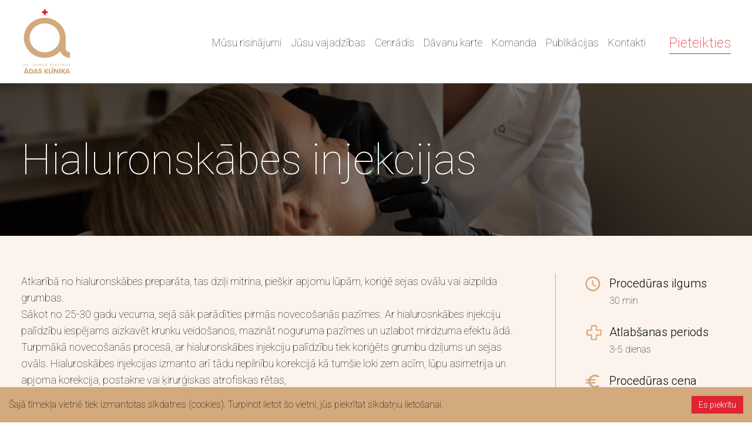

--- FILE ---
content_type: text/html; charset=utf-8
request_url: https://www.adasklinika.lv/pakalpojumi/injekcijas/hialuronskabes-injekcijas
body_size: 13025
content:
<!DOCTYPE html><html><script async="" type="text/javascript" src="https://static.klaviyo.com/onsite/js/klaviyo.js?company_id=TK5D4G"></script><head><meta charSet="utf-8"/><meta name="viewport" content="width=device-width"/><title>Hialuronskābes injekcijas | Dr. Annas Bērziņas Ādas klīnika</title><meta name="description" content="Atkarībā no hialuronskābes preparāta, tas dziļi mitrina, piešķir apjomu lūpām, koriģē sejas ovālu vai aizpilda grumbas."/><link rel="icon" href="/favicon.jpg"/><meta name="image" content="[object Object]"/><meta property="og:image" content="[object Object]"/><meta property="og:url" content="https://adasklinika.lv"/><meta property="og:type" content="website"/><meta property="og:title" content="Hialuronskābes injekcijas | Dr. Annas Bērziņas Ādas klīnika"/><meta property="og:description" content="Atkarībā no hialuronskābes preparāta, tas dziļi mitrina, piešķir apjomu lūpām, koriģē sejas ovālu vai aizpilda grumbas."/><link rel="apple-touch-icon" href="/logo.png"/><meta name="next-head-count" content="12"/><link rel="preconnect" href="https://fonts.googleapis.com"/><link rel="preconnect" href="https://fonts.gstatic.com/" crossorigin="true"/><noscript><img height="1" width="1" style="display:none" src="https://www.facebook.com/tr?id=1083200722393708&amp;ev=PageView&amp;noscript=1"/></noscript><link rel="preconnect" href="https://fonts.gstatic.com" crossorigin /><link rel="preload" href="/_next/static/css/9ad981674b5cf3f6.css" as="style"/><link rel="stylesheet" href="/_next/static/css/9ad981674b5cf3f6.css" data-n-g=""/><noscript data-n-css=""></noscript><script defer="" nomodule="" src="/_next/static/chunks/polyfills-c67a75d1b6f99dc8.js"></script><script defer="" src="/_next/static/chunks/357.416adf2d04369113.js"></script><script defer="" src="/_next/static/chunks/535-acd7f439e61a3192.js"></script><script defer="" src="/_next/static/chunks/163.1ef1372a4ee273d2.js"></script><script defer="" src="/_next/static/chunks/89.bc2870943e58c4cc.js"></script><script src="/_next/static/chunks/webpack-6220d289a864a0f2.js" defer=""></script><script src="/_next/static/chunks/framework-4556c45dd113b893.js" defer=""></script><script src="/_next/static/chunks/main-9aae6518dda96e80.js" defer=""></script><script src="/_next/static/chunks/pages/_app-f7789a737323d163.js" defer=""></script><script src="/_next/static/chunks/980-4911c772f8e1dad1.js" defer=""></script><script src="/_next/static/chunks/pages/pakalpojumi/%5Bcategory%5D/%5Bservice%5D-808b963042c733a3.js" defer=""></script><script src="/_next/static/WGhehJngsrgodsSyfrcn5/_buildManifest.js" defer=""></script><script src="/_next/static/WGhehJngsrgodsSyfrcn5/_ssgManifest.js" defer=""></script><style data-styled="" data-styled-version="5.3.11">*{padding:0;margin:0;box-sizing:border-box;font-family:"Roboto",sans-serif;}/*!sc*/
body{overflow-x:hidden;}/*!sc*/
body::-webkit-scrollbar{width:0.6rem;background:transparent;}/*!sc*/
body::-webkit-scrollbar-track-piece{display:none;}/*!sc*/
body::-webkit-scrollbar-thumb{background-color:#471307;border:2px solid transparent;border-radius:12px;background-clip:content-box;}/*!sc*/
.layout_width{max-width:1240px;margin-right:auto;margin-left:auto;}/*!sc*/
@media (max-width:992px){.layout_width{max-width:600px;}}/*!sc*/
p,button,a,q,li{font-weight:200;font-size:clamp(1rem,2vw,1.125rem);line-height:1.6;}/*!sc*/
a{color:black;-webkit-text-decoration:none;text-decoration:none;}/*!sc*/
button{display:block;background:0;padding:0;border:0;cursor:pointer;}/*!sc*/
button:focus{border:0;}/*!sc*/
h1{font-size:clamp(2.5rem,5vw,3.5rem);font-weight:300;line-height:1.2;}/*!sc*/
h2{font-size:clamp(1.75rem,3.5vw,2.25rem);font-weight:300;line-height:1.25;}/*!sc*/
h3{font-size:clamp(1.5rem,3vw,2rem);font-weight:300;line-height:1.3;}/*!sc*/
h4{font-size:clamp(1.25rem,2.5vw,1.5rem);font-weight:300;line-height:1.35;}/*!sc*/
h5,h6{font-size:clamp(0.875rem,1.5vw,1rem);font-weight:200;line-height:1.5;}/*!sc*/
data-styled.g1[id="sc-global-loGnsT1"]{content:"sc-global-loGnsT1,"}/*!sc*/
.bTQQZE{background:#FCF3EC;position:relative;display:-webkit-box;display:-webkit-flex;display:-ms-flexbox;display:flex;-webkit-flex-direction:column;-ms-flex-direction:column;flex-direction:column;min-height:100vh;}/*!sc*/
.bTQQZE .main{-webkit-flex:1;-ms-flex:1;flex:1;height:100%;}/*!sc*/
.bTQQZE .header_margin{margin-top:142px;}/*!sc*/
@media (max-width:992px){.bTQQZE .header_margin{margin-top:calc(60px + 2rem);}}/*!sc*/
data-styled.g2[id="sc-d37816fe-0"]{content:"bTQQZE,"}/*!sc*/
.glptP{margin-bottom:1.5rem;position:fixed;top:0;left:0;width:100%;z-index:5;background:white;}/*!sc*/
.glptP nav a,.glptP nav button{display:-webkit-box;display:-webkit-flex;display:-ms-flexbox;display:flex;color:#232323;font-size:18px;position:relative;padding:0.5rem 0.5rem 0.25rem;-webkit-transition:all ease 0.3s;transition:all ease 0.3s;}/*!sc*/
@media (max-width:1240px){.glptP nav a,.glptP nav button{padding:0.5rem 0.3rem 0.25rem;}}/*!sc*/
.glptP nav a::after,.glptP nav button::after{content:"";position:absolute;z-index:2;background:#df2531;width:0;height:1px;top:100%;right:0.5rem;-webkit-transition:all ease 0.3s;transition:all ease 0.3s;}/*!sc*/
.glptP nav a:hover::after,.glptP nav button:hover::after{width:calc(100% - 1rem);left:0.5rem;}/*!sc*/
.glptP .header_desktop{margin:0 auto;padding:1rem;display:-webkit-box;display:-webkit-flex;display:-ms-flexbox;display:flex;-webkit-align-items:center;-webkit-box-align:center;-ms-flex-align:center;align-items:center;max-width:1240px;}/*!sc*/
.glptP .header_desktop .header_logo_link{position:relative;height:110px;width:86.5px;}/*!sc*/
.glptP .header_desktop .header_logo_link .header_logo{position:absolute;top:0;left:0;-webkit-transition:all ease 0.3s;transition:all ease 0.3s;height:100%;}/*!sc*/
.glptP .header_desktop .header_logo_link .header_logo img{height:100%;}/*!sc*/
.glptP .header_desktop nav{display:-webkit-box;display:-webkit-flex;display:-ms-flexbox;display:flex;gap:0.5rem;margin-left:auto;margin-right:2rem;}/*!sc*/
.glptP .header_desktop .header_section_cta{display:-webkit-box;display:-webkit-flex;display:-ms-flexbox;display:flex;-webkit-align-items:center;-webkit-box-align:center;-ms-flex-align:center;align-items:center;line-height:normal;font-size:24px;font-weight:200;margin-top:0.5rem;padding-bottom:0.25rem;border-bottom:1px solid #df2531;color:#df2531;-webkit-transition:all ease 0.15s;transition:all ease 0.15s;}/*!sc*/
.glptP .header_desktop .header_section_cta:hover{color:#ef9298;border-bottom-color:#ef9298;}/*!sc*/
@media (max-width:992px){.glptP .header_desktop{display:none;}}/*!sc*/
.glptP .header_mobile{width:100%;display:-webkit-box;display:-webkit-flex;display:-ms-flexbox;display:flex;padding:1rem;position:relative;-webkit-align-items:center;-webkit-box-align:center;-ms-flex-align:center;align-items:center;min-height:calc(60px + 2rem);}/*!sc*/
@media (min-width:992px){.glptP .header_mobile{display:none;}}/*!sc*/
.glptP .header_mobile .header_mobile_logo{-webkit-flex:0 1 auto;-ms-flex:0 1 auto;flex:0 1 auto;position:absolute;left:50%;-webkit-transform:translateX(-50%);-ms-transform:translateX(-50%);transform:translateX(-50%);}/*!sc*/
.glptP .header_mobile .header_mobile_logo img{height:70px;}/*!sc*/
.glptP .header_mobile button{margin-left:auto;line-height:0;position:relative;height:24px;width:24px;}/*!sc*/
.glptP .header_mobile button .header_bars{position:absolute;top:0;left:0;-webkit-transition:all ease 0.3s;transition:all ease 0.3s;}/*!sc*/
.glptP .header_mobile button .header_bars_active{opacity:1;}/*!sc*/
.glptP .header_mobile button .header_bars_inactive{opacity:0;}/*!sc*/
.glptP .header_logo_active{opacity:1;}/*!sc*/
.glptP .header_logo_inactive{opacity:0;}/*!sc*/
data-styled.g3[id="sc-d37816fe-1"]{content:"glptP,"}/*!sc*/
.tEVDl{background:white;}/*!sc*/
.tEVDl .footer_section{padding:3rem 1rem;display:-webkit-box;display:-webkit-flex;display:-ms-flexbox;display:flex;}/*!sc*/
.tEVDl .footer_section nav{display:-webkit-box;display:-webkit-flex;display:-ms-flexbox;display:flex;-webkit-flex-direction:column;-ms-flex-direction:column;flex-direction:column;gap:0.25rem;width:500px;font-size:18px;}/*!sc*/
.tEVDl .footer_section nav a,.tEVDl .footer_section nav button{font-size:18px;display:block;width:-webkit-fit-content;width:-moz-fit-content;width:fit-content;color:black;}/*!sc*/
.tEVDl .footer_section nav a:hover,.tEVDl .footer_section nav button:hover{color:#D3A97E;}/*!sc*/
.tEVDl .footer_section nav:last-of-type{width:100%;}/*!sc*/
.tEVDl .footer_section nav .footer_social_media{margin-top:1rem;-webkit-align-items:center;-webkit-box-align:center;-ms-flex-align:center;align-items:center;display:-webkit-box;display:-webkit-flex;display:-ms-flexbox;display:flex;gap:1rem;}/*!sc*/
.tEVDl .footer_section .footer_contacts{margin-right:auto;border-left:1px solid #df2531;padding-left:3rem;}/*!sc*/
.tEVDl .footer_section .footer_contacts p,.tEVDl .footer_section .footer_contacts a{font-size:18px;}/*!sc*/
@media (max-width:992px){.tEVDl .footer_section .footer_contacts{border-left:none;padding-left:0;}}/*!sc*/
.tEVDl .footer_section .footer_logo_wrapper{height:200px;min-width:140px;position:relative;}/*!sc*/
@media (max-width:768px){.tEVDl .footer_section{-webkit-flex-direction:column;-ms-flex-direction:column;flex-direction:column;gap:2rem;padding:2rem;}.tEVDl .footer_section .footer_logo_wrapper{display:none;}.tEVDl .footer_section nav{width:-webkit-fit-content;width:-moz-fit-content;width:fit-content;}}/*!sc*/
data-styled.g4[id="sc-d37816fe-2"]{content:"tEVDl,"}/*!sc*/
.iWTrzU{position:fixed;display:-webkit-box;display:-webkit-flex;display:-ms-flexbox;display:flex;-webkit-flex-direction:column;-ms-flex-direction:column;flex-direction:column;z-index:7;top:0;left:0;background:#FCF3EC;min-height:100vh;max-height:100vh;width:60%;min-width:700px;padding:2rem;}/*!sc*/
@media (max-width:992px){.iWTrzU{min-width:100%;padding-bottom:0.5rem;}}/*!sc*/
.iWTrzU .services_header{display:-webkit-box;display:-webkit-flex;display:-ms-flexbox;display:flex;-webkit-align-items:center;-webkit-box-align:center;-ms-flex-align:center;align-items:center;-webkit-box-pack:justify;-webkit-justify-content:space-between;-ms-flex-pack:justify;justify-content:space-between;margin-bottom:2rem;}/*!sc*/
.iWTrzU .services_header .services_close_button{line-height:0;}/*!sc*/
.iWTrzU .services_header .services_header_buttons{display:-webkit-box;display:-webkit-flex;display:-ms-flexbox;display:flex;gap:2rem;}/*!sc*/
.iWTrzU .services_header .services_header_buttons button{background:white;color:black;padding:0.25rem 1.5rem;border-radius:25px;-webkit-transition:all ease 0.3s;transition:all ease 0.3s;}/*!sc*/
.iWTrzU .services_header .services_header_buttons button:not(.services_selected):hover{background:#E7E7E7;}/*!sc*/
.iWTrzU .services_header .services_header_buttons .services_selected{background:#D3A97E;color:white;}/*!sc*/
@media (max-width:992px){.iWTrzU .services_header{gap:3rem;}.iWTrzU .services_header .services_header_buttons{-webkit-flex-direction:column;-ms-flex-direction:column;flex-direction:column;gap:1rem;width:100%;}.iWTrzU .services_header .services_close_button{-webkit-align-self:flex-start;-ms-flex-item-align:start;align-self:flex-start;margin-top:0.6rem;width:30px;}}/*!sc*/
.iWTrzU .services_body{-webkit-flex:1;-ms-flex:1;flex:1;overflow-y:auto;}/*!sc*/
data-styled.g5[id="sc-d37816fe-3"]{content:"iWTrzU,"}/*!sc*/
.gtEwYQ{position:fixed;top:0;left:0;height:100vh;width:100vw;background:#FCF3EC;z-index:5;padding:2.5rem 2rem;}/*!sc*/
.gtEwYQ .mobile_menu_header{display:-webkit-box;display:-webkit-flex;display:-ms-flexbox;display:flex;margin-bottom:2rem;}/*!sc*/
.gtEwYQ .mobile_menu_header button{margin-left:auto;}/*!sc*/
.gtEwYQ nav{margin-bottom:2rem;}/*!sc*/
.gtEwYQ nav a,.gtEwYQ nav button{color:black;font-size:20px;margin-bottom:0.25rem;width:-webkit-max-content;width:-moz-max-content;width:max-content;}/*!sc*/
@media (max-width:992px){.gtEwYQ nav a,.gtEwYQ nav button{font-size:18px;}}/*!sc*/
.gtEwYQ nav a::after,.gtEwYQ nav button::after{background:black;}/*!sc*/
.gtEwYQ .header_section_cta{display:-webkit-box;display:-webkit-flex;display:-ms-flexbox;display:flex;-webkit-align-items:center;-webkit-box-align:center;-ms-flex-align:center;align-items:center;gap:0.25rem;line-height:auto;font-size:28px;font-weight:200;margin-left:0.5rem;padding-bottom:0.5rem;-webkit-align-self:flex-start;-ms-flex-item-align:start;align-self:flex-start;color:#df2531;width:-webkit-fit-content;width:-moz-fit-content;width:fit-content;border-bottom:1px solid #df2531;}/*!sc*/
@media (max-width:992px){.gtEwYQ .header_section_cta{font-size:24px;}}/*!sc*/
.gtEwYQ .header_section_cta .arrow_right svg{stroke:#df2531;stroke-width:1px;}/*!sc*/
data-styled.g7[id="sc-d37816fe-5"]{content:"gtEwYQ,"}/*!sc*/
.iIVEFl{position:relative;min-height:260px;width:100%;display:-webkit-box;display:-webkit-flex;display:-ms-flexbox;display:flex;-webkit-flex-direction:column;-ms-flex-direction:column;flex-direction:column;-webkit-box-pack:center;-webkit-justify-content:center;-ms-flex-pack:center;justify-content:center;-webkit-align-items:flex-start;-webkit-box-align:flex-start;-ms-flex-align:flex-start;align-items:flex-start;padding:1rem 0;}/*!sc*/
.iIVEFl .page_title_bg{top:0;left:0;position:absolute;height:100%;width:100%;-webkit-filter:brightness(50%);filter:brightness(50%);z-index:3;object-fit:cover;object-position:center 70%;}/*!sc*/
.iIVEFl .page_title{position:relative;padding-left:1rem;width:100%;display:-webkit-box;display:-webkit-flex;display:-ms-flexbox;display:flex;-webkit-align-items:center;-webkit-box-align:center;-ms-flex-align:center;align-items:center;z-index:4;}/*!sc*/
.iIVEFl .page_title h1{font-size:72px;font-weight:200;line-height:calc(72px * 1.3);color:white;}/*!sc*/
@media (max-width:992px){.iIVEFl .page_title h1{font-size:32px;line-height:calc(32px * 1.25);}}/*!sc*/
@media (max-width:992px){.iIVEFl{min-height:150px;}.iIVEFl .page_title_bg{min-height:150px;}}/*!sc*/
data-styled.g15[id="sc-ee662921-0"]{content:"iIVEFl,"}/*!sc*/
.bWjXFK{position:relative;}/*!sc*/
.bWjXFK .service_mobile{display:none;}/*!sc*/
@media (max-width:992px){.bWjXFK{padding-bottom:2rem;}.bWjXFK .service_mobile{display:block;position:-webkit-sticky;position:sticky;bottom:0;left:0;width:100%;background:white;padding:1rem 0.5rem;font-size:32px;text-align:center;color:white;color:#df2531;-webkit-transition:all ease 0.15s;transition:all ease 0.15s;}}/*!sc*/
.bWjXFK .service_body{padding:4rem 1rem;display:grid;position:relative;grid-template-columns:1fr 250px;}/*!sc*/
.bWjXFK .service_body .prose{border-right:1px solid #D3A97E;padding-right:3rem;margin-right:3rem;}/*!sc*/
.bWjXFK .service_body .service_body_info > div{top:calc(142px + 1rem);left:0;}/*!sc*/
.bWjXFK .service_body .service_body_info .service_body_info_item{margin-bottom:1.5rem;display:grid;grid-template-columns:35px 1fr;-webkit-align-items:center;-webkit-box-align:center;-ms-flex-align:center;align-items:center;-webkit-column-gap:0.5rem;column-gap:0.5rem;}/*!sc*/
.bWjXFK .service_body .service_body_info .service_body_info_item h4{font-weight:300;margin:0.25rem 0;font-size:20px;}/*!sc*/
.bWjXFK .service_body .service_body_info .service_body_info_item h5{font-weight:200;grid-column:2/3;}/*!sc*/
.bWjXFK .service_body .service_body_info button{width:100%;background:#D3A97E;padding:0.5rem;font-size:18px;border-radius:25px;color:white;-webkit-transition:all ease 0.15s;transition:all ease 0.15s;}/*!sc*/
.bWjXFK .service_body .service_body_info button:hover{background:#B08C67;}/*!sc*/
.bWjXFK .service_body .service_body_info .service_signup_button{position:relative;display:-webkit-box;display:-webkit-flex;display:-ms-flexbox;display:flex;-webkit-align-items:center;-webkit-box-align:center;-ms-flex-align:center;align-items:center;-webkit-box-pack:center;-webkit-justify-content:center;-ms-flex-pack:center;justify-content:center;gap:0.5rem;background:0;color:#df2531;font-size:32px;border-radius:0;width:-webkit-fit-content;width:-moz-fit-content;width:fit-content;padding:0 0 0.25rem 0;padding-bottom:0.25rem;margin:3rem auto 0;-webkit-transition:all ease 0.3s;transition:all ease 0.3s;}/*!sc*/
.bWjXFK .service_body .service_body_info .service_signup_button::after{content:"";position:absolute;z-index:2;background:#df2531;width:0;height:1px;top:100%;right:-0.5rem;-webkit-transition:all ease 0.3s;transition:all ease 0.3s;}/*!sc*/
.bWjXFK .service_body .service_body_info .service_signup_button .arrow_right{-webkit-transition:all ease 0.3s;transition:all ease 0.3s;}/*!sc*/
.bWjXFK .service_body .service_body_info .service_signup_button .arrow_right svg{stroke-width:1px;stroke:#df2531;width:28px;height:28px;}/*!sc*/
.bWjXFK .service_body .service_body_info .service_signup_button:hover{background:0;}/*!sc*/
.bWjXFK .service_body .service_body_info .service_signup_button:hover::after{width:calc(100% + 0.5rem);left:0;}/*!sc*/
.bWjXFK .service_body .service_body_info .service_signup_button:hover .arrow_right{-webkit-transform:translateX(0.5rem);-ms-transform:translateX(0.5rem);transform:translateX(0.5rem);}/*!sc*/
@media (max-width:992px){.bWjXFK .service_body .service_body_info .service_signup_button{display:none;}}/*!sc*/
@media (max-width:992px){.bWjXFK .service_body{display:-webkit-box;display:-webkit-flex;display:-ms-flexbox;display:flex;-webkit-flex-direction:column-reverse;-ms-flex-direction:column-reverse;flex-direction:column-reverse;padding:2rem 1rem;gap:1rem;}.bWjXFK .service_body .service_body_description_section{margin-right:0;padding-right:0;border-right:0;}.bWjXFK .service_body .service_body_info button{display:none;}}/*!sc*/
data-styled.g18[id="sc-dbb01eca-0"]{content:"bWjXFK,"}/*!sc*/
.lgEMia{-webkit-user-select:none;-moz-user-select:none;-ms-user-select:none;user-select:none;color:black;}/*!sc*/
.lgEMia > div p,.lgEMia div li{font-weight:200;}/*!sc*/
.lgEMia > div p:first-of-type,.lgEMia div li:first-of-type{margin-top:0;}/*!sc*/
.lgEMia ul p,.lgEMia ol p,.lgEMia th p,.lgEMia td p{margin:0;}/*!sc*/
.lgEMia th,.lgEMia td{padding:0.5rem;font-size:18px;}/*!sc*/
@media (max-width:992px){.lgEMia td{font-size:16px;}}/*!sc*/
.lgEMia th p,.lgEMia th{font-weight:300;text-align:left;}/*!sc*/
.lgEMia > div a{font-weight:300;color:#D3A97E;}/*!sc*/
.lgEMia strong{font-weight:300;}/*!sc*/
.lgEMia h1,.lgEMia h2,.lgEMia h3,.lgEMia h4,.lgEMia h5,.lgEMia h6{font-weight:300;margin-bottom:1rem;}/*!sc*/
.lgEMia h1{font-size:48px;}/*!sc*/
.lgEMia h2{margin-top:2rem;font-size:2.25rem;}/*!sc*/
@media (max-width:992px){.lgEMia h2{font-size:1.75rem;}}/*!sc*/
.lgEMia h3{margin-top:2rem;margin-bottom:1rem;font-size:2rem;}/*!sc*/
@media (max-width:992px){.lgEMia h3{font-size:1.25rem;margin-top:0;margin-bottom:0.5rem;}}/*!sc*/
.lgEMia h4{font-size:1.5rem;}/*!sc*/
@media (max-width:992px){.lgEMia h4{font-size:20px;margin-bottom:0.5rem;}}/*!sc*/
.lgEMia li{font-weight:200;}/*!sc*/
.lgEMia li::marker{color:#D3A97E;}/*!sc*/
.lgEMia tr,.lgEMia thead{border-bottom-color:#D3A97E;}/*!sc*/
.lgEMia thead{border-bottom-width:1px;}/*!sc*/
.lgEMia tbody{font-weight:200;font-size:16px;}/*!sc*/
@media (max-width:992px){.lgEMia tbody{font-size:14px;}}/*!sc*/
.lgEMia tbody tr{border-bottom-width:0.5px;}/*!sc*/
.lgEMia blockquote{font-style:italic;border-left-color:#D3A97E;border-left-width:1px;}/*!sc*/
.lgEMia blockquote p::before,.lgEMia blockquote p::after{content:"";}/*!sc*/
.lgEMia img{max-width:600px;margin:3rem auto;margin-bottom:0;}/*!sc*/
@media (max-width:992px){.lgEMia img{max-width:100%;}}/*!sc*/
.lgEMia video{width:100%;}/*!sc*/
.lgEMia .doctor_review{display:-webkit-box;display:-webkit-flex;display:-ms-flexbox;display:flex;gap:2rem;-webkit-align-items:flex-start;-webkit-box-align:flex-start;-ms-flex-align:flex-start;align-items:flex-start;}/*!sc*/
.lgEMia .doctor_review img{max-width:250px;object-fit:contain;}/*!sc*/
.lgEMia .doctor_opinion{display:-webkit-box;display:-webkit-flex;display:-ms-flexbox;display:flex;margin-top:3rem;-webkit-box-pack:center;-webkit-justify-content:center;-ms-flex-pack:center;justify-content:center;max-width:700px;margin:3rem auto 0;}/*!sc*/
.lgEMia .doctor_opinion:not(:first-of-type){margin-top:1.5rem;}/*!sc*/
.lgEMia .doctor_opinion img{display:block;-webkit-flex:0.5;-ms-flex:0.5;flex:0.5;max-width:150px;height:100%;margin:0;padding:0;}/*!sc*/
.lgEMia .doctor_opinion .doctor_opinion_name{background:white;width:100%;padding:1rem 2rem;}/*!sc*/
.lgEMia .doctor_opinion .doctor_opinion_name h3{margin:0 0 0.25rem 0;font-weight:200;font-size:28px;line-height:1.2;}/*!sc*/
.lgEMia .doctor_opinion .doctor_opinion_name p{font-size:16px;margin:0;line-height:1.3;}/*!sc*/
@media (max-width:992px){.lgEMia .doctor_opinion{-webkit-flex-direction:row;-ms-flex-direction:row;flex-direction:row;}.lgEMia .doctor_opinion img{max-width:120px;}.lgEMia .doctor_opinion .doctor_opinion_name{padding:0.75rem 1rem;}.lgEMia .doctor_opinion .doctor_opinion_name h3{font-size:24px;}.lgEMia .doctor_opinion .doctor_opinion_name p{font-size:14px;}}/*!sc*/
data-styled.g19[id="sc-dbb01eca-1"]{content:"lgEMia,"}/*!sc*/
</style><style data-href="https://fonts.googleapis.com/css2?family=Roboto:wght@100;300;400&display=swap">@font-face{font-family:'Roboto';font-style:normal;font-weight:100;font-stretch:normal;font-display:swap;src:url(https://fonts.gstatic.com/l/font?kit=KFOMCnqEu92Fr1ME7kSn66aGLdTylUAMQXC89YmC2DPNWubEbGmQ&skey=a0a0114a1dcab3ac&v=v50) format('woff')}@font-face{font-family:'Roboto';font-style:normal;font-weight:300;font-stretch:normal;font-display:swap;src:url(https://fonts.gstatic.com/l/font?kit=KFOMCnqEu92Fr1ME7kSn66aGLdTylUAMQXC89YmC2DPNWuaabWmQ&skey=a0a0114a1dcab3ac&v=v50) format('woff')}@font-face{font-family:'Roboto';font-style:normal;font-weight:400;font-stretch:normal;font-display:swap;src:url(https://fonts.gstatic.com/l/font?kit=KFOMCnqEu92Fr1ME7kSn66aGLdTylUAMQXC89YmC2DPNWubEbWmQ&skey=a0a0114a1dcab3ac&v=v50) format('woff')}@font-face{font-family:'Roboto';font-style:normal;font-weight:100;font-stretch:100%;font-display:swap;src:url(https://fonts.gstatic.com/s/roboto/v50/KFO7CnqEu92Fr1ME7kSn66aGLdTylUAMa3GUBHMdazTgWw.woff2) format('woff2');unicode-range:U+0460-052F,U+1C80-1C8A,U+20B4,U+2DE0-2DFF,U+A640-A69F,U+FE2E-FE2F}@font-face{font-family:'Roboto';font-style:normal;font-weight:100;font-stretch:100%;font-display:swap;src:url(https://fonts.gstatic.com/s/roboto/v50/KFO7CnqEu92Fr1ME7kSn66aGLdTylUAMa3iUBHMdazTgWw.woff2) format('woff2');unicode-range:U+0301,U+0400-045F,U+0490-0491,U+04B0-04B1,U+2116}@font-face{font-family:'Roboto';font-style:normal;font-weight:100;font-stretch:100%;font-display:swap;src:url(https://fonts.gstatic.com/s/roboto/v50/KFO7CnqEu92Fr1ME7kSn66aGLdTylUAMa3CUBHMdazTgWw.woff2) format('woff2');unicode-range:U+1F00-1FFF}@font-face{font-family:'Roboto';font-style:normal;font-weight:100;font-stretch:100%;font-display:swap;src:url(https://fonts.gstatic.com/s/roboto/v50/KFO7CnqEu92Fr1ME7kSn66aGLdTylUAMa3-UBHMdazTgWw.woff2) format('woff2');unicode-range:U+0370-0377,U+037A-037F,U+0384-038A,U+038C,U+038E-03A1,U+03A3-03FF}@font-face{font-family:'Roboto';font-style:normal;font-weight:100;font-stretch:100%;font-display:swap;src:url(https://fonts.gstatic.com/s/roboto/v50/KFO7CnqEu92Fr1ME7kSn66aGLdTylUAMawCUBHMdazTgWw.woff2) format('woff2');unicode-range:U+0302-0303,U+0305,U+0307-0308,U+0310,U+0312,U+0315,U+031A,U+0326-0327,U+032C,U+032F-0330,U+0332-0333,U+0338,U+033A,U+0346,U+034D,U+0391-03A1,U+03A3-03A9,U+03B1-03C9,U+03D1,U+03D5-03D6,U+03F0-03F1,U+03F4-03F5,U+2016-2017,U+2034-2038,U+203C,U+2040,U+2043,U+2047,U+2050,U+2057,U+205F,U+2070-2071,U+2074-208E,U+2090-209C,U+20D0-20DC,U+20E1,U+20E5-20EF,U+2100-2112,U+2114-2115,U+2117-2121,U+2123-214F,U+2190,U+2192,U+2194-21AE,U+21B0-21E5,U+21F1-21F2,U+21F4-2211,U+2213-2214,U+2216-22FF,U+2308-230B,U+2310,U+2319,U+231C-2321,U+2336-237A,U+237C,U+2395,U+239B-23B7,U+23D0,U+23DC-23E1,U+2474-2475,U+25AF,U+25B3,U+25B7,U+25BD,U+25C1,U+25CA,U+25CC,U+25FB,U+266D-266F,U+27C0-27FF,U+2900-2AFF,U+2B0E-2B11,U+2B30-2B4C,U+2BFE,U+3030,U+FF5B,U+FF5D,U+1D400-1D7FF,U+1EE00-1EEFF}@font-face{font-family:'Roboto';font-style:normal;font-weight:100;font-stretch:100%;font-display:swap;src:url(https://fonts.gstatic.com/s/roboto/v50/KFO7CnqEu92Fr1ME7kSn66aGLdTylUAMaxKUBHMdazTgWw.woff2) format('woff2');unicode-range:U+0001-000C,U+000E-001F,U+007F-009F,U+20DD-20E0,U+20E2-20E4,U+2150-218F,U+2190,U+2192,U+2194-2199,U+21AF,U+21E6-21F0,U+21F3,U+2218-2219,U+2299,U+22C4-22C6,U+2300-243F,U+2440-244A,U+2460-24FF,U+25A0-27BF,U+2800-28FF,U+2921-2922,U+2981,U+29BF,U+29EB,U+2B00-2BFF,U+4DC0-4DFF,U+FFF9-FFFB,U+10140-1018E,U+10190-1019C,U+101A0,U+101D0-101FD,U+102E0-102FB,U+10E60-10E7E,U+1D2C0-1D2D3,U+1D2E0-1D37F,U+1F000-1F0FF,U+1F100-1F1AD,U+1F1E6-1F1FF,U+1F30D-1F30F,U+1F315,U+1F31C,U+1F31E,U+1F320-1F32C,U+1F336,U+1F378,U+1F37D,U+1F382,U+1F393-1F39F,U+1F3A7-1F3A8,U+1F3AC-1F3AF,U+1F3C2,U+1F3C4-1F3C6,U+1F3CA-1F3CE,U+1F3D4-1F3E0,U+1F3ED,U+1F3F1-1F3F3,U+1F3F5-1F3F7,U+1F408,U+1F415,U+1F41F,U+1F426,U+1F43F,U+1F441-1F442,U+1F444,U+1F446-1F449,U+1F44C-1F44E,U+1F453,U+1F46A,U+1F47D,U+1F4A3,U+1F4B0,U+1F4B3,U+1F4B9,U+1F4BB,U+1F4BF,U+1F4C8-1F4CB,U+1F4D6,U+1F4DA,U+1F4DF,U+1F4E3-1F4E6,U+1F4EA-1F4ED,U+1F4F7,U+1F4F9-1F4FB,U+1F4FD-1F4FE,U+1F503,U+1F507-1F50B,U+1F50D,U+1F512-1F513,U+1F53E-1F54A,U+1F54F-1F5FA,U+1F610,U+1F650-1F67F,U+1F687,U+1F68D,U+1F691,U+1F694,U+1F698,U+1F6AD,U+1F6B2,U+1F6B9-1F6BA,U+1F6BC,U+1F6C6-1F6CF,U+1F6D3-1F6D7,U+1F6E0-1F6EA,U+1F6F0-1F6F3,U+1F6F7-1F6FC,U+1F700-1F7FF,U+1F800-1F80B,U+1F810-1F847,U+1F850-1F859,U+1F860-1F887,U+1F890-1F8AD,U+1F8B0-1F8BB,U+1F8C0-1F8C1,U+1F900-1F90B,U+1F93B,U+1F946,U+1F984,U+1F996,U+1F9E9,U+1FA00-1FA6F,U+1FA70-1FA7C,U+1FA80-1FA89,U+1FA8F-1FAC6,U+1FACE-1FADC,U+1FADF-1FAE9,U+1FAF0-1FAF8,U+1FB00-1FBFF}@font-face{font-family:'Roboto';font-style:normal;font-weight:100;font-stretch:100%;font-display:swap;src:url(https://fonts.gstatic.com/s/roboto/v50/KFO7CnqEu92Fr1ME7kSn66aGLdTylUAMa3OUBHMdazTgWw.woff2) format('woff2');unicode-range:U+0102-0103,U+0110-0111,U+0128-0129,U+0168-0169,U+01A0-01A1,U+01AF-01B0,U+0300-0301,U+0303-0304,U+0308-0309,U+0323,U+0329,U+1EA0-1EF9,U+20AB}@font-face{font-family:'Roboto';font-style:normal;font-weight:100;font-stretch:100%;font-display:swap;src:url(https://fonts.gstatic.com/s/roboto/v50/KFO7CnqEu92Fr1ME7kSn66aGLdTylUAMa3KUBHMdazTgWw.woff2) format('woff2');unicode-range:U+0100-02BA,U+02BD-02C5,U+02C7-02CC,U+02CE-02D7,U+02DD-02FF,U+0304,U+0308,U+0329,U+1D00-1DBF,U+1E00-1E9F,U+1EF2-1EFF,U+2020,U+20A0-20AB,U+20AD-20C0,U+2113,U+2C60-2C7F,U+A720-A7FF}@font-face{font-family:'Roboto';font-style:normal;font-weight:100;font-stretch:100%;font-display:swap;src:url(https://fonts.gstatic.com/s/roboto/v50/KFO7CnqEu92Fr1ME7kSn66aGLdTylUAMa3yUBHMdazQ.woff2) format('woff2');unicode-range:U+0000-00FF,U+0131,U+0152-0153,U+02BB-02BC,U+02C6,U+02DA,U+02DC,U+0304,U+0308,U+0329,U+2000-206F,U+20AC,U+2122,U+2191,U+2193,U+2212,U+2215,U+FEFF,U+FFFD}@font-face{font-family:'Roboto';font-style:normal;font-weight:300;font-stretch:100%;font-display:swap;src:url(https://fonts.gstatic.com/s/roboto/v50/KFO7CnqEu92Fr1ME7kSn66aGLdTylUAMa3GUBHMdazTgWw.woff2) format('woff2');unicode-range:U+0460-052F,U+1C80-1C8A,U+20B4,U+2DE0-2DFF,U+A640-A69F,U+FE2E-FE2F}@font-face{font-family:'Roboto';font-style:normal;font-weight:300;font-stretch:100%;font-display:swap;src:url(https://fonts.gstatic.com/s/roboto/v50/KFO7CnqEu92Fr1ME7kSn66aGLdTylUAMa3iUBHMdazTgWw.woff2) format('woff2');unicode-range:U+0301,U+0400-045F,U+0490-0491,U+04B0-04B1,U+2116}@font-face{font-family:'Roboto';font-style:normal;font-weight:300;font-stretch:100%;font-display:swap;src:url(https://fonts.gstatic.com/s/roboto/v50/KFO7CnqEu92Fr1ME7kSn66aGLdTylUAMa3CUBHMdazTgWw.woff2) format('woff2');unicode-range:U+1F00-1FFF}@font-face{font-family:'Roboto';font-style:normal;font-weight:300;font-stretch:100%;font-display:swap;src:url(https://fonts.gstatic.com/s/roboto/v50/KFO7CnqEu92Fr1ME7kSn66aGLdTylUAMa3-UBHMdazTgWw.woff2) format('woff2');unicode-range:U+0370-0377,U+037A-037F,U+0384-038A,U+038C,U+038E-03A1,U+03A3-03FF}@font-face{font-family:'Roboto';font-style:normal;font-weight:300;font-stretch:100%;font-display:swap;src:url(https://fonts.gstatic.com/s/roboto/v50/KFO7CnqEu92Fr1ME7kSn66aGLdTylUAMawCUBHMdazTgWw.woff2) format('woff2');unicode-range:U+0302-0303,U+0305,U+0307-0308,U+0310,U+0312,U+0315,U+031A,U+0326-0327,U+032C,U+032F-0330,U+0332-0333,U+0338,U+033A,U+0346,U+034D,U+0391-03A1,U+03A3-03A9,U+03B1-03C9,U+03D1,U+03D5-03D6,U+03F0-03F1,U+03F4-03F5,U+2016-2017,U+2034-2038,U+203C,U+2040,U+2043,U+2047,U+2050,U+2057,U+205F,U+2070-2071,U+2074-208E,U+2090-209C,U+20D0-20DC,U+20E1,U+20E5-20EF,U+2100-2112,U+2114-2115,U+2117-2121,U+2123-214F,U+2190,U+2192,U+2194-21AE,U+21B0-21E5,U+21F1-21F2,U+21F4-2211,U+2213-2214,U+2216-22FF,U+2308-230B,U+2310,U+2319,U+231C-2321,U+2336-237A,U+237C,U+2395,U+239B-23B7,U+23D0,U+23DC-23E1,U+2474-2475,U+25AF,U+25B3,U+25B7,U+25BD,U+25C1,U+25CA,U+25CC,U+25FB,U+266D-266F,U+27C0-27FF,U+2900-2AFF,U+2B0E-2B11,U+2B30-2B4C,U+2BFE,U+3030,U+FF5B,U+FF5D,U+1D400-1D7FF,U+1EE00-1EEFF}@font-face{font-family:'Roboto';font-style:normal;font-weight:300;font-stretch:100%;font-display:swap;src:url(https://fonts.gstatic.com/s/roboto/v50/KFO7CnqEu92Fr1ME7kSn66aGLdTylUAMaxKUBHMdazTgWw.woff2) format('woff2');unicode-range:U+0001-000C,U+000E-001F,U+007F-009F,U+20DD-20E0,U+20E2-20E4,U+2150-218F,U+2190,U+2192,U+2194-2199,U+21AF,U+21E6-21F0,U+21F3,U+2218-2219,U+2299,U+22C4-22C6,U+2300-243F,U+2440-244A,U+2460-24FF,U+25A0-27BF,U+2800-28FF,U+2921-2922,U+2981,U+29BF,U+29EB,U+2B00-2BFF,U+4DC0-4DFF,U+FFF9-FFFB,U+10140-1018E,U+10190-1019C,U+101A0,U+101D0-101FD,U+102E0-102FB,U+10E60-10E7E,U+1D2C0-1D2D3,U+1D2E0-1D37F,U+1F000-1F0FF,U+1F100-1F1AD,U+1F1E6-1F1FF,U+1F30D-1F30F,U+1F315,U+1F31C,U+1F31E,U+1F320-1F32C,U+1F336,U+1F378,U+1F37D,U+1F382,U+1F393-1F39F,U+1F3A7-1F3A8,U+1F3AC-1F3AF,U+1F3C2,U+1F3C4-1F3C6,U+1F3CA-1F3CE,U+1F3D4-1F3E0,U+1F3ED,U+1F3F1-1F3F3,U+1F3F5-1F3F7,U+1F408,U+1F415,U+1F41F,U+1F426,U+1F43F,U+1F441-1F442,U+1F444,U+1F446-1F449,U+1F44C-1F44E,U+1F453,U+1F46A,U+1F47D,U+1F4A3,U+1F4B0,U+1F4B3,U+1F4B9,U+1F4BB,U+1F4BF,U+1F4C8-1F4CB,U+1F4D6,U+1F4DA,U+1F4DF,U+1F4E3-1F4E6,U+1F4EA-1F4ED,U+1F4F7,U+1F4F9-1F4FB,U+1F4FD-1F4FE,U+1F503,U+1F507-1F50B,U+1F50D,U+1F512-1F513,U+1F53E-1F54A,U+1F54F-1F5FA,U+1F610,U+1F650-1F67F,U+1F687,U+1F68D,U+1F691,U+1F694,U+1F698,U+1F6AD,U+1F6B2,U+1F6B9-1F6BA,U+1F6BC,U+1F6C6-1F6CF,U+1F6D3-1F6D7,U+1F6E0-1F6EA,U+1F6F0-1F6F3,U+1F6F7-1F6FC,U+1F700-1F7FF,U+1F800-1F80B,U+1F810-1F847,U+1F850-1F859,U+1F860-1F887,U+1F890-1F8AD,U+1F8B0-1F8BB,U+1F8C0-1F8C1,U+1F900-1F90B,U+1F93B,U+1F946,U+1F984,U+1F996,U+1F9E9,U+1FA00-1FA6F,U+1FA70-1FA7C,U+1FA80-1FA89,U+1FA8F-1FAC6,U+1FACE-1FADC,U+1FADF-1FAE9,U+1FAF0-1FAF8,U+1FB00-1FBFF}@font-face{font-family:'Roboto';font-style:normal;font-weight:300;font-stretch:100%;font-display:swap;src:url(https://fonts.gstatic.com/s/roboto/v50/KFO7CnqEu92Fr1ME7kSn66aGLdTylUAMa3OUBHMdazTgWw.woff2) format('woff2');unicode-range:U+0102-0103,U+0110-0111,U+0128-0129,U+0168-0169,U+01A0-01A1,U+01AF-01B0,U+0300-0301,U+0303-0304,U+0308-0309,U+0323,U+0329,U+1EA0-1EF9,U+20AB}@font-face{font-family:'Roboto';font-style:normal;font-weight:300;font-stretch:100%;font-display:swap;src:url(https://fonts.gstatic.com/s/roboto/v50/KFO7CnqEu92Fr1ME7kSn66aGLdTylUAMa3KUBHMdazTgWw.woff2) format('woff2');unicode-range:U+0100-02BA,U+02BD-02C5,U+02C7-02CC,U+02CE-02D7,U+02DD-02FF,U+0304,U+0308,U+0329,U+1D00-1DBF,U+1E00-1E9F,U+1EF2-1EFF,U+2020,U+20A0-20AB,U+20AD-20C0,U+2113,U+2C60-2C7F,U+A720-A7FF}@font-face{font-family:'Roboto';font-style:normal;font-weight:300;font-stretch:100%;font-display:swap;src:url(https://fonts.gstatic.com/s/roboto/v50/KFO7CnqEu92Fr1ME7kSn66aGLdTylUAMa3yUBHMdazQ.woff2) format('woff2');unicode-range:U+0000-00FF,U+0131,U+0152-0153,U+02BB-02BC,U+02C6,U+02DA,U+02DC,U+0304,U+0308,U+0329,U+2000-206F,U+20AC,U+2122,U+2191,U+2193,U+2212,U+2215,U+FEFF,U+FFFD}@font-face{font-family:'Roboto';font-style:normal;font-weight:400;font-stretch:100%;font-display:swap;src:url(https://fonts.gstatic.com/s/roboto/v50/KFO7CnqEu92Fr1ME7kSn66aGLdTylUAMa3GUBHMdazTgWw.woff2) format('woff2');unicode-range:U+0460-052F,U+1C80-1C8A,U+20B4,U+2DE0-2DFF,U+A640-A69F,U+FE2E-FE2F}@font-face{font-family:'Roboto';font-style:normal;font-weight:400;font-stretch:100%;font-display:swap;src:url(https://fonts.gstatic.com/s/roboto/v50/KFO7CnqEu92Fr1ME7kSn66aGLdTylUAMa3iUBHMdazTgWw.woff2) format('woff2');unicode-range:U+0301,U+0400-045F,U+0490-0491,U+04B0-04B1,U+2116}@font-face{font-family:'Roboto';font-style:normal;font-weight:400;font-stretch:100%;font-display:swap;src:url(https://fonts.gstatic.com/s/roboto/v50/KFO7CnqEu92Fr1ME7kSn66aGLdTylUAMa3CUBHMdazTgWw.woff2) format('woff2');unicode-range:U+1F00-1FFF}@font-face{font-family:'Roboto';font-style:normal;font-weight:400;font-stretch:100%;font-display:swap;src:url(https://fonts.gstatic.com/s/roboto/v50/KFO7CnqEu92Fr1ME7kSn66aGLdTylUAMa3-UBHMdazTgWw.woff2) format('woff2');unicode-range:U+0370-0377,U+037A-037F,U+0384-038A,U+038C,U+038E-03A1,U+03A3-03FF}@font-face{font-family:'Roboto';font-style:normal;font-weight:400;font-stretch:100%;font-display:swap;src:url(https://fonts.gstatic.com/s/roboto/v50/KFO7CnqEu92Fr1ME7kSn66aGLdTylUAMawCUBHMdazTgWw.woff2) format('woff2');unicode-range:U+0302-0303,U+0305,U+0307-0308,U+0310,U+0312,U+0315,U+031A,U+0326-0327,U+032C,U+032F-0330,U+0332-0333,U+0338,U+033A,U+0346,U+034D,U+0391-03A1,U+03A3-03A9,U+03B1-03C9,U+03D1,U+03D5-03D6,U+03F0-03F1,U+03F4-03F5,U+2016-2017,U+2034-2038,U+203C,U+2040,U+2043,U+2047,U+2050,U+2057,U+205F,U+2070-2071,U+2074-208E,U+2090-209C,U+20D0-20DC,U+20E1,U+20E5-20EF,U+2100-2112,U+2114-2115,U+2117-2121,U+2123-214F,U+2190,U+2192,U+2194-21AE,U+21B0-21E5,U+21F1-21F2,U+21F4-2211,U+2213-2214,U+2216-22FF,U+2308-230B,U+2310,U+2319,U+231C-2321,U+2336-237A,U+237C,U+2395,U+239B-23B7,U+23D0,U+23DC-23E1,U+2474-2475,U+25AF,U+25B3,U+25B7,U+25BD,U+25C1,U+25CA,U+25CC,U+25FB,U+266D-266F,U+27C0-27FF,U+2900-2AFF,U+2B0E-2B11,U+2B30-2B4C,U+2BFE,U+3030,U+FF5B,U+FF5D,U+1D400-1D7FF,U+1EE00-1EEFF}@font-face{font-family:'Roboto';font-style:normal;font-weight:400;font-stretch:100%;font-display:swap;src:url(https://fonts.gstatic.com/s/roboto/v50/KFO7CnqEu92Fr1ME7kSn66aGLdTylUAMaxKUBHMdazTgWw.woff2) format('woff2');unicode-range:U+0001-000C,U+000E-001F,U+007F-009F,U+20DD-20E0,U+20E2-20E4,U+2150-218F,U+2190,U+2192,U+2194-2199,U+21AF,U+21E6-21F0,U+21F3,U+2218-2219,U+2299,U+22C4-22C6,U+2300-243F,U+2440-244A,U+2460-24FF,U+25A0-27BF,U+2800-28FF,U+2921-2922,U+2981,U+29BF,U+29EB,U+2B00-2BFF,U+4DC0-4DFF,U+FFF9-FFFB,U+10140-1018E,U+10190-1019C,U+101A0,U+101D0-101FD,U+102E0-102FB,U+10E60-10E7E,U+1D2C0-1D2D3,U+1D2E0-1D37F,U+1F000-1F0FF,U+1F100-1F1AD,U+1F1E6-1F1FF,U+1F30D-1F30F,U+1F315,U+1F31C,U+1F31E,U+1F320-1F32C,U+1F336,U+1F378,U+1F37D,U+1F382,U+1F393-1F39F,U+1F3A7-1F3A8,U+1F3AC-1F3AF,U+1F3C2,U+1F3C4-1F3C6,U+1F3CA-1F3CE,U+1F3D4-1F3E0,U+1F3ED,U+1F3F1-1F3F3,U+1F3F5-1F3F7,U+1F408,U+1F415,U+1F41F,U+1F426,U+1F43F,U+1F441-1F442,U+1F444,U+1F446-1F449,U+1F44C-1F44E,U+1F453,U+1F46A,U+1F47D,U+1F4A3,U+1F4B0,U+1F4B3,U+1F4B9,U+1F4BB,U+1F4BF,U+1F4C8-1F4CB,U+1F4D6,U+1F4DA,U+1F4DF,U+1F4E3-1F4E6,U+1F4EA-1F4ED,U+1F4F7,U+1F4F9-1F4FB,U+1F4FD-1F4FE,U+1F503,U+1F507-1F50B,U+1F50D,U+1F512-1F513,U+1F53E-1F54A,U+1F54F-1F5FA,U+1F610,U+1F650-1F67F,U+1F687,U+1F68D,U+1F691,U+1F694,U+1F698,U+1F6AD,U+1F6B2,U+1F6B9-1F6BA,U+1F6BC,U+1F6C6-1F6CF,U+1F6D3-1F6D7,U+1F6E0-1F6EA,U+1F6F0-1F6F3,U+1F6F7-1F6FC,U+1F700-1F7FF,U+1F800-1F80B,U+1F810-1F847,U+1F850-1F859,U+1F860-1F887,U+1F890-1F8AD,U+1F8B0-1F8BB,U+1F8C0-1F8C1,U+1F900-1F90B,U+1F93B,U+1F946,U+1F984,U+1F996,U+1F9E9,U+1FA00-1FA6F,U+1FA70-1FA7C,U+1FA80-1FA89,U+1FA8F-1FAC6,U+1FACE-1FADC,U+1FADF-1FAE9,U+1FAF0-1FAF8,U+1FB00-1FBFF}@font-face{font-family:'Roboto';font-style:normal;font-weight:400;font-stretch:100%;font-display:swap;src:url(https://fonts.gstatic.com/s/roboto/v50/KFO7CnqEu92Fr1ME7kSn66aGLdTylUAMa3OUBHMdazTgWw.woff2) format('woff2');unicode-range:U+0102-0103,U+0110-0111,U+0128-0129,U+0168-0169,U+01A0-01A1,U+01AF-01B0,U+0300-0301,U+0303-0304,U+0308-0309,U+0323,U+0329,U+1EA0-1EF9,U+20AB}@font-face{font-family:'Roboto';font-style:normal;font-weight:400;font-stretch:100%;font-display:swap;src:url(https://fonts.gstatic.com/s/roboto/v50/KFO7CnqEu92Fr1ME7kSn66aGLdTylUAMa3KUBHMdazTgWw.woff2) format('woff2');unicode-range:U+0100-02BA,U+02BD-02C5,U+02C7-02CC,U+02CE-02D7,U+02DD-02FF,U+0304,U+0308,U+0329,U+1D00-1DBF,U+1E00-1E9F,U+1EF2-1EFF,U+2020,U+20A0-20AB,U+20AD-20C0,U+2113,U+2C60-2C7F,U+A720-A7FF}@font-face{font-family:'Roboto';font-style:normal;font-weight:400;font-stretch:100%;font-display:swap;src:url(https://fonts.gstatic.com/s/roboto/v50/KFO7CnqEu92Fr1ME7kSn66aGLdTylUAMa3yUBHMdazQ.woff2) format('woff2');unicode-range:U+0000-00FF,U+0131,U+0152-0153,U+02BB-02BC,U+02C6,U+02DA,U+02DC,U+0304,U+0308,U+0329,U+2000-206F,U+20AC,U+2122,U+2191,U+2193,U+2212,U+2215,U+FEFF,U+FFFD}</style></head><body><div id="__next"><div class="sc-d37816fe-0 bTQQZE"><div style="transform:translate3d(-100%,0,0)" class="sc-d37816fe-3 iWTrzU"><div class="services_header"><div class="services_header_buttons"><button class="">Risinājumi</button><button class="">Vajadzības</button></div><button class="services_close_button"><img src="/assets/Cross.svg" width="18" height="18" alt="Exit"/></button></div><div class="services_body"></div></div><div style="transform:none" class="sc-d37816fe-1 glptP"><header class="header_desktop"><a class="header_logo_link" href="/"><div class="header_logo"><img height="110px" width="86.5px" src="/assets/logo_brown.svg" alt="Annas Bērziņas Ādas klīnika"/></div></a><nav><button>Mūsu risinājumi</button><button>Jūsu vajadzības</button><a href="/cenradis">Cenrādis</a><a href="/davanu-karte">Dāvanu karte</a><a href="/komanda">Komanda</a><a href="/publikacijas">Publikācijas</a><a href="/contacts">Kontakti</a></nav><a class="header_section_cta" href="/pieteikties">Pieteikties</a></header><header class="header_mobile"><div class="header_mobile_logo"><a href="/"><img src="/assets/logo_brown.svg" alt="Annas Bērziņas Ādas klīnika"/></a></div><button><div class="header_bars"><img src="/assets/Bars.svg" height="24" width="24" alt="Menu"/></div></button></header><div style="transform:translate3d(-100%,0,0)" class="sc-d37816fe-5 gtEwYQ"><div class="mobile_menu_header"><button><img src="/assets/Cross.svg" width="18" height="18" alt="Exit button"/></button></div><nav><button>Mūsu risinājumi</button><button>Jūsu vajadzības</button><a href="/cenradis">Cenrādis</a><a href="/davanu-karte">Dāvanu karte</a><a href="/komanda">Komanda</a><a href="/publikacijas">Publikācijas</a><a href="/contacts">Kontakti</a></nav><a class="header_section_cta" href="/pieteikties">Pieteikties <div class="arrow_right"><svg xmlns="http://www.w3.org/2000/svg" width="20" height="20" viewBox="0 0 24 24" fill="none" stroke="black" stroke-width="1.5" stroke-linecap="round" stroke-linejoin="round" class="feather feather-arrow-right"><line x1="5" y1="12" x2="19" y2="12"></line><polyline points="12 5 19 12 12 19"></polyline></svg></div></a></div></div><div class="main"><div class="sc-dbb01eca-0 bWjXFK"><div class="sc-ee662921-0 iIVEFl header_margin"><div class="page_title layout_width"><h1 id="title">Hialuronskābes injekcijas</h1></div><img class="page_title_bg" src="/_next/static/media/Injekcija2.7168a496.jpeg" alt="Hialuronskābes injekcijas" style="object-position:center 70%"/></div><div class="service_body layout_width"><div class="sc-dbb01eca-1 lgEMia service_body_description_section prose max-w-full"><div><p>Atkarībā no hialuronskābes preparāta, tas dziļi mitrina, piešķir apjomu lūpām, koriģē sejas ovālu vai aizpilda grumbas.</p>
<p>Sākot no 25-30 gadu vecuma, sejā sāk parādīties pirmās novecošanās pazīmes. Ar hialurosnkābes injekciju palīdzību iespējams aizkavēt krunku veidošanos, mazināt noguruma pazīmes un uzlabot mirdzuma efektu ādā. Turpmākā novecošanās procesā, ar hialuronskābes injekciju palīdzību tiek koriģēts grumbu dziļums un sejas ovāls.
Hialuroskābes injekcijas izmanto arī tādu nepilnību korekcijā kā tumšie loki zem acīm, lūpu asimetrija un apjoma korekcija, postakne vai ķirurģiskas atrofiskas rētas,</p>
<h2>Kas ir hialuronskābe?</h2>
<p>Hialuronskābi atklāja 1934.gadā un 90-os gados sāka izmantot estētiskajā medicīnā. Injekcijām izmanto laboratorijā sintezētu hialuronskābi, taču šī viela dabīgi sastopama ikviena cilvēka organismā. Ar katru nodzīvoto gadu tās daudzums un kvalitāte organismā samazinās.</p>
<p>Hialuronskābi injicē ar adatu vai kanulu dažādos ādas dziļumos, atkarībā no preparāta un vēlamā efekta.</p>
<h2>Ieguvumi no hialuronskābes injekcijām</h2>
<ul>
<li>Tūlītējs rezultāts</li>
<li>Minimāli blakus efekti</li>
<li>Laba panesamība: hialuronskābe ir dabīga organisma sastāvdaļa</li>
<li>Pilnībā uzsūcas ar laiku</li>
<li>Efekts saglabājas vairākus mēnešus</li>
</ul>
<h2>Kādos gadījumos lieto hialuronskābes injekcijas?</h2>
<h3>Hialuronskābe grumbu samazināšanai</h3>
<p>Hialuronskābi lieto, lai aizpildītu krunkas un grumbas, atjaunotu apjomu, koriģētu asimetriju. Šīs injekcijas veic gan sievietēm, gan vīriešiem, neatkarīgi no ādas tipa.</p>
<h3>Hialuronskābe tumšo loku un iekritušas acu zonas korekcijai</h3>
<p>Hialuronskābi lieto arī iekritušas deniņu zonas korekcijai, nazolabiālām rievām, žokļa un zoda apvidus korekcijai</p>
<h3>Hialuronskābe rētu korekcijai</h3>
<p>Pārsvarā ar hialuronskābes injekcijām koriiģē atrofiskas un normotrofiskas rētas.</p>
<h3>Hialuronskābe lūpu apjoma un simetrijas korekcijai</h3>
<p>Hialuronskābes preparātus izmanto ne tikai lūpu apjoma korekcijai, bet arī intensīvai lūpu mitrināšanai.</p>
<h2>Hialuronskābes injekcijas:</h2>
<ul>
<li>Uzlabo lūpu ādas struktūru un mitruma līmeni</li>
<li>Mazina un izlīdzina krunciņas ap lūpām</li>
<li>Akcentē lūpu kontūru</li>
<li>Paceļ mutes kaktiņus</li>
</ul>
<h2>Kā notiek hialuronskābes injekciju procedūra?</h2>
<h3>1. Kas ir būtiski pirms procedūras veikšanas?</h3>
<p>Nelietot aspirīnu, pretiekaisuma un asinsšķīdinošus medikamentus 4-6 dienas pirms procedūras, lai mazinātu asiņošanas risku. Informēt ārstu dermatologu pirms procedūras, ja šādi medikamenti tiek lietoti.</p>
<p>Gadījumos, ja Jums mēdz regulāri rasties herpes vīrusa izraisīti izsitumi, par to jāinformē ārsts, kurš veiks procedūru. Dažkārt nepieciešams lietot pretvīrusa medimantu pirms injekcijām.</p>
<h3>2. Ādas attīrīšana</h3>
<p>Āda tiks rūpīgi attīrīta un dezinficēta pirms injekcijām, tādēļ vēlams ierasties uz procedūru bez dekoratīvās kosmētikas.</p>
<h3>3. Sagatavošanās injekciju veikšanai</h3>
<p>Hialuronskābi injicē ar adatu vai kanulu. Piemērotāko ievades tehniku izvēlas specialists – ārsts dermatologs. Nepieciešamo preparāta daudzumu rekomendē ārsts, konsultācijā pirms procedūras informējot pacientu. Pacientiem, kuriem ir ļoti zems sāpju slieksnis, iespējams uzklāt anestezējošu krēmu 20-30 minūtes pirms procedūras.</p>
<h3>4. Hialuronskābes injekciju procedūras laikā</h3>
<p>Ārsts dermatologs injicē hialuronskābes preparātu attiecīgā dziļumā, kādā tas nepieciešams, lai panāktu vislabāko rezultātu. Sajūtu ziņā jūtams adatas dūriens, kas mazināms ar anestezējošu krēmu pirms procedūras, ja tas nepieciešams.</p>
<h3>5. Piesardzība pēc hialuronskābes injekcijām</h3>
<ul>
<li>Izvairīties no intensīvām fiziskām aktivitātēm apmēram 2-3 dienas pēc procedūras</li>
<li>Neapmeklēt masāžu un nemasēt seju mājas apstākļos apmēram 2-3 dienas pēc procedūras</li>
<li>Neapmeklēt pirti apmēram 2-3 dienas pēc procedūras</li>
</ul>
<h2>Kādi ir rezultāti un cik ilgi redzams efekts?</h2>
<h3>Nepieciešamo procedūru skaits un laiks starp procedūrām</h3>
<p>Uzlabojums ir redzams uzreiz pēc hialuronskābes jeb filleru injekcijām. Ir būtiski nogaidīt apmēram 5-7 dienas, kamēr noiet hematoma (zilums) un tūska, ja tādi radušies pēc injekcijām.</p>
<p>Sakarā ar to, ka pildvielas jeb filleri ir hialuronskābes preparāti, kas uzsūcas, tad to efekts ir redzams noteiktu laiku. Atkarībā no preparāta daudzuma un blīvuma ir atkarīgs preparāta darbības ilgums un līdz ar to – efekts. Vidēji pildvielu jeb hialuronskābes filleru darbības ilgums ir 8-12 mēneši. Tas atkarīgs gan no ievadītā preparāta, gan pacienta ikdienas aktivitātēm un fizioloģijas.</p>
<h3>Kā kombinēt hialuronskābes injekcijas ar citām procedūrām?</h3>
<p>Dažkārt nepieciešams kombinēt pildvielu jeb filleru injekcijas ar citām procedūrām, lai panāktu vislabāko iespējamo efektu. Kombinējot dažāda veida injekcijas un lāzerprocedūras, mēs iedarbojamies uz dažādiem ādas slāņiem, panākot vēlamo rezultātu. Mērķis ir panākt harmonisku, maksimāli dabīgu izskatu, uzlabojot kopējo izskatu, koriģējot asimetrijas, ja tādas ir.</p>
<h2>Rezultāti</h2>
<p>Hialuronskābes injekcijām ir dažādi mērķi:</p>
<ul>
<li>Novecošanās pazīmju mazināšana (grumbas, krunkas, apjoma mazināšanās, sejas ovāla noslīdējums)</li>
<li>Uzlabots ādas tonuss, intensīvi mitrināta āda</li>
<li>Atjaunots, uzlabots sejas izskats</li>
<li>Defektu korekcija</li>
</ul>
<h2>Cik maksā hialuronskābes injekcijas?</h2>
<p>Konsultācijas laikā pirms injekciju veikšanas ārsts dermatologs izvērtē pacienta ādas un kopējā izskata stāvokli un rekomendē piemērotāko procedūru secību un kombināciju. Procedūras izmaksas precīzi pasaka ārsts konsultācijas laikā.</p>
<table>
<thead>
<tr>
<th>Procedūra</th>
<th>Cena</th>
</tr>
</thead>
<tbody>
<tr>
<td>Konsultācija</td>
<td>70 euro</td>
</tr>
<tr>
<td>1ml fillers</td>
<td>300 euro</td>
</tr>
<tr>
<td>1ml biorecitalizācija</td>
<td>no 175 euro</td>
</tr>
</tbody>
</table>
<h2>Ārsta dermatologa viedoklis</h2>
<blockquote>
<p>Ārstam ir ļoti svarīgi izprast pacienta ekspektācijas un izskaidrot piemērotāko procedūru, kā panākt vēlamo rezultātu.
Injekciju tehnikas un injicējamo preparātu attīstība pēdējo 10 gadu laikā ir strauji progresējusi. Preparāti, ko pielietojam ir testēti laboratorijās un ražotāji nodrošina, ka tie ir ļoti labi panesami.
Kad ārsts izvēlas piemērotāko preparātu un tehniku preparāta ievadīšanai, mēs sasniedzam vislabākos rezultātus.</p>
</blockquote>
</div><div class="doctor_opinion"><img alt="Hialuronskābes injekcijas Dr. Anna Bērziņa" src="/assets/specialists/Anna_Berzina_2.jpeg"/><div class="doctor_opinion_name"><h3>Dr. Anna Bērziņa</h3><p>Dermatologs, venerologs</p></div></div><div class="faq"><h2>Biežāk uzdotie jautājumi</h2><div class="faq_list"></div></div></div><div class="service_body_info"><div class="static lg:sticky"><div class="service_body_info_item"><img class="service_body_info_item_icon" src="/_next/static/media/TimeIcon.3cf21f47.svg" alt="Procedūras ilgums"/><h4>Procedūras ilgums</h4> <h5>30 min</h5></div><div class="service_body_info_item"><img class="service_body_info_item_icon" src="/_next/static/media/HealthIcon.00a25d71.svg" alt="Atlabšanas periods"/><h4>Atlabšanas periods</h4> <h5>3-5 dienas</h5></div><div class="service_body_info_item"><img class="service_body_info_item_icon" src="/_next/static/media/EuroIcon.a2084f7a.svg" alt="Procedūras cena"/><h4>Procedūras cena</h4> <h5>no 175 EUR</h5></div><a class="service_signup_button" href="/pieteikties#title">Pieteikties</a></div></div></div><a class="service_mobile" href="/pieteikties#title">Pieteikties</a></div></div><footer class="sc-d37816fe-2 tEVDl"><div class="layout_width footer_section"><nav><button>Mūsu risinājumi</button><button>Jūsu vajadzības</button><a href="/cenradis">Cenrādis</a><a href="/davanu-karte">Dāvanu karte</a><a href="/komanda">Komanda</a><a href="/publikacijas">Publikācijas</a><a href="/contacts">Kontakti</a><a href="/privatuma-politika">Privātuma politika</a></nav><nav class="footer_contacts"><p>Ķelnes iela 1, Mežaparks, Rīga</p><a href="tel:+37123778844">+371 23778844</a><a href="mailto:info@adasklinika.lv">info@adasklinika.lv</a><div class="footer_social_media"><a href="https://www.instagram.com/adasklinika" target="_blank" rel="noreferrer"><img height="26" width="26" src="/_next/static/media/instagram.707d7837.svg" alt="Instagram"/></a><a href="https://www.facebook.com/profile.php?id=100085455173523" target="_blank" rel="noreferrer"><img src="/_next/static/media/facebook.e5085c93.svg" alt="Facebook"/></a></div></nav><div class="footer_logo_wrapper"><a href="/"><img src="/assets/logo_brown.svg" alt="Annas Bērziņas Ādas klīnika"/></a></div></div></footer></div></div><script id="__NEXT_DATA__" type="application/json">{"props":{"pageProps":{"data":{"id":"hialuronskabes-injekcijas","title":"Hialuronskābes injekcijas","bg":{"image":{"src":"/_next/static/media/Injekcija2.7168a496.jpeg","height":3637,"width":5448,"blurDataURL":"[data-uri]","blurWidth":8,"blurHeight":5},"yPosition":"70%"},"categoryId":"injekcijas"},"metaData":{"id":"hialuronskabes-injekcijas","category":"ada","title":"Hialuronskābes injekcijas","doctorId":"anna-berzina","faq":[{"q":"Kas ir hialuronskābe?","a":"\u003cp\u003eHialuronskābe ir lielmolekulārs savienojums, kas sastāv no dažāda izmēra ķēdēm jeb posmiem. Ja hialuronskābes produkts sastāv no molekulām, kuras savā starpā ir ļoti cieši savienotas, tad tas būs augstāka blīvuma un būs noturīgāks audos. Savukārt, ja šīs molekulu ķēdes ir vājāk savienotas, tad preparāts būs šķidrākas konsistences un noturīgs īsāku laiku. Ārsts dermatologs izvēlas piemērotāko preparātu katram pacientam, atkarībā no mērķa, kuru jāsasniedz.\u003c/p\u003e"},{"q":"Kā notiek hialuronskābes injekcijas?","a":"\u003cp\u003eĀrsts dermatologs hialuronskābes preparātu injicē caur adatu vai kanulu nepieciešamajā dziļumā. Dažkārt nepieciešama anestēzijas krēma uzklāšana pirms procedūras, lai mazinātu adatas dūriena sajūtu.\u003c/p\u003e"},{"q":"Kur veikt hialuronskābes jeb filleru injekcijas?","a":"\u003cp\u003eHialuronskābes jeb filleru injekcijas drīkst veikt tikai ārsts, kurš ir specializējies šo procedūru veikšanā, kā arī ārstam ir metodes sertifikāts, kas apliecina, ka konkrētais ārsts ir tiesīgs veikt pildvielu jeb filleru injekcijas.\u003c/p\u003e"},{"q":"Vai ir kādi ierobežojumi pēc filleru jeb hialuronskābes injekcijām?","a":"\u003cp\u003eVisbiežāk uzreiz pēc filleru injekcijām var atgriezties savās ikdienas aktivitātēs. Nereti pēc injekcijām mēdz būt tūska. Tā pāriet 1-3 dienu laikā. Ja ir izveidojies zilums jeb hematoma pēc injekcijām, tā uzsūcas 4-7 dienu laikā. Dažas dienas pēc procedūras vēlams neapmeklēt pirti un neveikt masāžu zonā, kurā veiktas injekcijas.\u003c/p\u003e"},{"q":"Vai no hialuronskābes injekcijām mēdz būt alerģijas?","a":"\u003cp\u003ePraktiski šāda riska nepastāv. Lielāko vispasaules kompāniju ražotie hialuronskābes preparāti ir ļoti rūpīgi testēti laboratorijās un alerģiju risks ir maksimāli novērsts. Hialuronskābe ir viela, kas mūsu organismā - gan ādā, gan citos audos ir atrodama dabīgi, līdz ar to arī injicētā hialuronskābe organismā noārdās dabīgos procesos.\u003c/p\u003e"},{"q":"Kādi ir riski no hialuronskābes injekcijām?","a":"\u003cp\u003eUzreiz pēc injekciju procedūras mēdz veidoties tūska, apsārtums un hematoma jeb zilums. Šie visi ir pārejoši simptomi. Tie izzūd dažu dienu laikā.\u003c/p\u003e"},{"q":"Kāda atšķirība starp botulīna un hialuronskābes injekcijām?","a":"\u003cp\u003eTās ir divas pilnīgi atšķirīgas procedūras un produkti. Botulīna injekcijas veic, lai mazinātu muskuļu aktivitāti, piemēram, dinamiskās krunciņās - pierē un ap acīm, savukārt, filleru jeb hialuronskābes injekcijas veic, lai aizpildītu grumbas, koriģētu apjomu un asimetriju, piemēram, lūpās, vai uzlabotu ovāla noslīdējumu.\u003c/p\u003e"},{"q":"No kāda vecuma drīkst veikt hialuronskābes injekcijas?","a":"\u003cp\u003eLīdz 18 gadu vecumam šo procedūru neveic. Ādas novecošanās simptomu mazināšanai hialuronskābes filleru injekcijas veic vidēji no 30 gadu vecuma, taču hialuronskābes injekcijas, piemēram, ādas intensīvai mitrināšanai (biorevitalizāciju un mezoterapiju) veic jau no 20-25 gadu vecuma. Sakarā ar to, ka mūsu ģenētika un dzīvesveids ir ļoti atšķirīgs, arī ādas pirmās novecošanās pazīmes parādās dažādos vecumos - dažkārt jau no 20-25 gadu vecuma. Hialuronskābes injekcijas šajā vecumā veicam arī aknes rētu mazināšanai.\u003c/p\u003e"},{"q":"Vai ir vērts lietot hialuronskābi krēma veidā un iekšīgi - kapsulu, šķidruma un pulveru veidā?","a":"\u003cp\u003eKrēma sastāvā hialuronskābe veiks intensīvu mitrināšanu. Ādas pareiza kopšana ikdienā ir absolūti svarīgs nosacījums, lai āda būtu skaista un vesela. Iekšķīgi lietojama hialuronskābe ir ļoti labs veids, kā ādu reģenerēt. Vislabākos rezultātus var panākt kombinācijā - krēmu lietošana ārīgi, kā arī uzņemot hialuronskābi iekšķīgi un veicot injekcijas pie ārsta dermatologa.\u003c/p\u003e"},{"q":"Kādos gadījumos neveic hialuronskābes injekcijas (kontrindikācijas)?","a":"\u003cul\u003e\u003cli\u003eGrūtniecība un krūtsbarošana\u003c/li\u003e\u003cli\u003eZināma paaugstināta jutība pret hialuronskābi\u003c/li\u003e\u003cli\u003eAutoimūnas saslimšanas (piem., multipa skleroze)\u003c/li\u003e\u003cli\u003eAkūta iekaisīga saslimšana injekciju zonā\u003c/li\u003e\u003cli\u003eAsinsreces saslimšanas\u003c/li\u003e\u003c/ul\u003e\u003cp\u003ePirms jebkuru injekciju veikšanas, jākonsultējas ar mūsu klīnikas ārstu dermatologu, lai izvērtētu katru pacientu individuāli.\u003c/p\u003e"},{"q":"Kāda ir atšķirība starp dažādiem filleriem?","a":"\u003cp\u003eMūsdienās pieejami visdažādāko ražotāju preparāti. Mūsu klīnikā strādājam tikai ar lielāko vispasaules ražotāju preparātiem, kuri ir sertificēti un ir sevi pierādījuši kā maksimāli drošus. Tie atšķiras ne tikai pēc ražotāja, bet arī pēc tilpuma un blīvuma. Ārsts dermatologs rekomendēs katram pacientam vispiemērotāko preparātu.\u003c/p\u003e"}],"doctorOpinion":"\u003cp\u003eĀrstam ir ļoti svarīgi izprast pacienta ekspektācijas un izskaidrot piemērotāko procedūru, kā panākt vēlamo rezultātu. Injekciju tehnikas un injicējamo preparātu attīstība pēdējo 10 gadu laikā ir strauji progresējusi. Preparāti, ko pielietojam ir testēti laboratorijās un ražotāji nodrošina, ka tie ir ļoti labi panesami. Kad ārsts izvēlas piemērotāko preparātu un tehniku preparāta ievadīšanai, mēs sasniedzam vislabākos rezultātus.\u003c/p\u003e","doctorName":"Ārsts dermatologs Anna Bērziņa"},"frontmatter":{"title":"Hialuronskābes injekcijas","category":"injekcijas","metaDesc":"Atkarībā no hialuronskābes preparāta, tas dziļi mitrina, piešķir apjomu lūpām, koriģē sejas ovālu vai aizpilda grumbas.","duration":"30 min","rehab":"3-5 dienas","price":"no 175 EUR"},"content":"\nAtkarībā no hialuronskābes preparāta, tas dziļi mitrina, piešķir apjomu lūpām, koriģē sejas ovālu vai aizpilda grumbas.\n\nSākot no 25-30 gadu vecuma, sejā sāk parādīties pirmās novecošanās pazīmes. Ar hialurosnkābes injekciju palīdzību iespējams aizkavēt krunku veidošanos, mazināt noguruma pazīmes un uzlabot mirdzuma efektu ādā. Turpmākā novecošanās procesā, ar hialuronskābes injekciju palīdzību tiek koriģēts grumbu dziļums un sejas ovāls.\nHialuroskābes injekcijas izmanto arī tādu nepilnību korekcijā kā tumšie loki zem acīm, lūpu asimetrija un apjoma korekcija, postakne vai ķirurģiskas atrofiskas rētas,\n\n## Kas ir hialuronskābe?\n\nHialuronskābi atklāja 1934.gadā un 90-os gados sāka izmantot estētiskajā medicīnā. Injekcijām izmanto laboratorijā sintezētu hialuronskābi, taču šī viela dabīgi sastopama ikviena cilvēka organismā. Ar katru nodzīvoto gadu tās daudzums un kvalitāte organismā samazinās.\n\nHialuronskābi injicē ar adatu vai kanulu dažādos ādas dziļumos, atkarībā no preparāta un vēlamā efekta.\n\n## Ieguvumi no hialuronskābes injekcijām\n\n- Tūlītējs rezultāts\n- Minimāli blakus efekti\n- Laba panesamība: hialuronskābe ir dabīga organisma sastāvdaļa\n- Pilnībā uzsūcas ar laiku\n- Efekts saglabājas vairākus mēnešus\n\n## Kādos gadījumos lieto hialuronskābes injekcijas?\n\n### Hialuronskābe grumbu samazināšanai\n\nHialuronskābi lieto, lai aizpildītu krunkas un grumbas, atjaunotu apjomu, koriģētu asimetriju. Šīs injekcijas veic gan sievietēm, gan vīriešiem, neatkarīgi no ādas tipa.\n\n### Hialuronskābe tumšo loku un iekritušas acu zonas korekcijai\n\nHialuronskābi lieto arī iekritušas deniņu zonas korekcijai, nazolabiālām rievām, žokļa un zoda apvidus korekcijai\n\n### Hialuronskābe rētu korekcijai\n\nPārsvarā ar hialuronskābes injekcijām koriiģē atrofiskas un normotrofiskas rētas.\n\n### Hialuronskābe lūpu apjoma un simetrijas korekcijai\n\nHialuronskābes preparātus izmanto ne tikai lūpu apjoma korekcijai, bet arī intensīvai lūpu mitrināšanai.\n\n## Hialuronskābes injekcijas:\n\n- Uzlabo lūpu ādas struktūru un mitruma līmeni\n- Mazina un izlīdzina krunciņas ap lūpām\n- Akcentē lūpu kontūru\n- Paceļ mutes kaktiņus\n\n## Kā notiek hialuronskābes injekciju procedūra?\n\n### 1. Kas ir būtiski pirms procedūras veikšanas?\n\nNelietot aspirīnu, pretiekaisuma un asinsšķīdinošus medikamentus 4-6 dienas pirms procedūras, lai mazinātu asiņošanas risku. Informēt ārstu dermatologu pirms procedūras, ja šādi medikamenti tiek lietoti.\n\nGadījumos, ja Jums mēdz regulāri rasties herpes vīrusa izraisīti izsitumi, par to jāinformē ārsts, kurš veiks procedūru. Dažkārt nepieciešams lietot pretvīrusa medimantu pirms injekcijām.\n\n### 2. Ādas attīrīšana\n\nĀda tiks rūpīgi attīrīta un dezinficēta pirms injekcijām, tādēļ vēlams ierasties uz procedūru bez dekoratīvās kosmētikas.\n\n### 3. Sagatavošanās injekciju veikšanai\n\nHialuronskābi injicē ar adatu vai kanulu. Piemērotāko ievades tehniku izvēlas specialists – ārsts dermatologs. Nepieciešamo preparāta daudzumu rekomendē ārsts, konsultācijā pirms procedūras informējot pacientu. Pacientiem, kuriem ir ļoti zems sāpju slieksnis, iespējams uzklāt anestezējošu krēmu 20-30 minūtes pirms procedūras.\n\n### 4. Hialuronskābes injekciju procedūras laikā\n\nĀrsts dermatologs injicē hialuronskābes preparātu attiecīgā dziļumā, kādā tas nepieciešams, lai panāktu vislabāko rezultātu. Sajūtu ziņā jūtams adatas dūriens, kas mazināms ar anestezējošu krēmu pirms procedūras, ja tas nepieciešams.\n\n### 5. Piesardzība pēc hialuronskābes injekcijām\n\n- Izvairīties no intensīvām fiziskām aktivitātēm apmēram 2-3 dienas pēc procedūras\n- Neapmeklēt masāžu un nemasēt seju mājas apstākļos apmēram 2-3 dienas pēc procedūras\n- Neapmeklēt pirti apmēram 2-3 dienas pēc procedūras\n\n## Kādi ir rezultāti un cik ilgi redzams efekts?\n\n### Nepieciešamo procedūru skaits un laiks starp procedūrām\n\nUzlabojums ir redzams uzreiz pēc hialuronskābes jeb filleru injekcijām. Ir būtiski nogaidīt apmēram 5-7 dienas, kamēr noiet hematoma (zilums) un tūska, ja tādi radušies pēc injekcijām.\n\nSakarā ar to, ka pildvielas jeb filleri ir hialuronskābes preparāti, kas uzsūcas, tad to efekts ir redzams noteiktu laiku. Atkarībā no preparāta daudzuma un blīvuma ir atkarīgs preparāta darbības ilgums un līdz ar to – efekts. Vidēji pildvielu jeb hialuronskābes filleru darbības ilgums ir 8-12 mēneši. Tas atkarīgs gan no ievadītā preparāta, gan pacienta ikdienas aktivitātēm un fizioloģijas.\n\n### Kā kombinēt hialuronskābes injekcijas ar citām procedūrām?\n\nDažkārt nepieciešams kombinēt pildvielu jeb filleru injekcijas ar citām procedūrām, lai panāktu vislabāko iespējamo efektu. Kombinējot dažāda veida injekcijas un lāzerprocedūras, mēs iedarbojamies uz dažādiem ādas slāņiem, panākot vēlamo rezultātu. Mērķis ir panākt harmonisku, maksimāli dabīgu izskatu, uzlabojot kopējo izskatu, koriģējot asimetrijas, ja tādas ir.\n\n## Rezultāti\n\nHialuronskābes injekcijām ir dažādi mērķi:\n\n- Novecošanās pazīmju mazināšana (grumbas, krunkas, apjoma mazināšanās, sejas ovāla noslīdējums)\n- Uzlabots ādas tonuss, intensīvi mitrināta āda\n- Atjaunots, uzlabots sejas izskats\n- Defektu korekcija\n\n## Cik maksā hialuronskābes injekcijas?\n\nKonsultācijas laikā pirms injekciju veikšanas ārsts dermatologs izvērtē pacienta ādas un kopējā izskata stāvokli un rekomendē piemērotāko procedūru secību un kombināciju. Procedūras izmaksas precīzi pasaka ārsts konsultācijas laikā.\n\n| Procedūra             | Cena        |\n| --------------------- | ----------- |\n| Konsultācija          | 70 euro     |\n| 1ml fillers           | 300 euro    |\n| 1ml biorecitalizācija | no 175 euro |\n\n## Ārsta dermatologa viedoklis\n\n\u003e Ārstam ir ļoti svarīgi izprast pacienta ekspektācijas un izskaidrot piemērotāko procedūru, kā panākt vēlamo rezultātu.\n\u003e Injekciju tehnikas un injicējamo preparātu attīstība pēdējo 10 gadu laikā ir strauji progresējusi. Preparāti, ko pielietojam ir testēti laboratorijās un ražotāji nodrošina, ka tie ir ļoti labi panesami.\n\u003e Kad ārsts izvēlas piemērotāko preparātu un tehniku preparāta ievadīšanai, mēs sasniedzam vislabākos rezultātus.\n","specialists":[{"id":"anna-berzina","imageSrc":"/assets/specialists/Anna_Berzina_2.jpeg","name":"Dr. Anna Bērziņa","subtitle":"Ādas klīnikas vadītāja","speciality":"Dermatologs, venerologs"}]},"__N_SSP":true},"page":"/pakalpojumi/[category]/[service]","query":{"category":"injekcijas","service":"hialuronskabes-injekcijas"},"buildId":"WGhehJngsrgodsSyfrcn5","isFallback":false,"dynamicIds":[1357,6163,3089],"gssp":true,"customServer":true,"scriptLoader":[]}</script></body></html>

--- FILE ---
content_type: application/javascript; charset=UTF-8
request_url: https://www.adasklinika.lv/_next/static/chunks/pages/komanda-29d4e9558f4571a2.js
body_size: 1303
content:
(self.webpackChunk_N_E=self.webpackChunk_N_E||[]).push([[70],{2141:function(e,i,n){(window.__NEXT_P=window.__NEXT_P||[]).push(["/komanda",function(){return n(3104)}])},3104:function(e,i,n){"use strict";n.r(i),n.d(i,{default:function(){return d}});var a=n(7297),s=n(5893),t=n(5152),r=n.n(t),A=n(1163),l=n(2015),c={src:"/_next/static/media/clinic_room.010c3101.jpeg",height:402,width:1e3,blurDataURL:"[data-uri]",blurWidth:8,blurHeight:3},o=[{id:"anna-berzina",imageSrc:"/assets/specialists/Anna_Berzina_2.jpeg",name:"Dr. Anna B\u0113rzi\u0146a",subtitle:"\u0100das kl\u012bnikas vad\u012bt\u0101ja",speciality:"Dermatologs, venerologs"},{id:"zane-kronberga",imageSrc:"/assets/specialists/Zane_Kronberga.jpeg",name:"Dr. Zane Kronberga",speciality:"Dermatologs, venerologs"},{id:"juris-rits",imageSrc:"/assets/specialists/Juris_Rits.jpg",name:"Dr. Juris R\u012bts",speciality:"Asinsvadu \u0137irurgs, flebologs"},{id:"janis-pavulans",imageSrc:"/assets/specialists/janis-pavulans.jpg",name:"J\u0101nis P\u0101vul\u0101ns",speciality:"\u0100rsts, \u0137irurgs"},{id:"irina-travkova",imageSrc:"/assets/specialists/Irina_Travkova.jpeg",name:"Dr. Irina Travkova",speciality:"Oftalmolo\u0123e, \u0137irur\u0123e"},{id:"alise-matuzala",imageSrc:"/assets/specialists/Alise_Matuzala.jpg",name:"Alise Matuzala",speciality:"Dermatologs, venerologs"},{id:"darja-arina-miskina",imageSrc:"/assets/specialists/Darja_Arina_Miskina.jpeg",name:"Darja Ar\u012bna Mi\u0161kina",speciality:"Dermatologs, venerologs"},{id:"dace-sirsnina",imageSrc:"/assets/specialists/Dace_Sirsnina.jpg",name:"Dace Sirsni\u0146a",speciality:"Kosm\u0113ti\u0137e"},{id:"liga-lamberte",imageSrc:"/assets/specialists/Liga_Lamberte.jpg",name:"L\u012bga Lamberte",speciality:"Skaistumkop\u0161anas un est\u0113tisk\u0101s kop\u0161anas speci\u0101liste"},{id:"beate-veinberga",imageSrc:"/assets/specialists/Beate_Veinberga.jpg",name:"Be\u0101te Veinberga",speciality:"Kosm\u0113ti\u0137e"},{id:"inuta-alksne",imageSrc:"/assets/specialists/Inuta_Alksne2.jpeg",name:"Inuta Alksne",speciality:"Medic\u012bnas m\u0101sa"},{id:"lelde-petersone",imageSrc:"/assets/specialists/Lelde_Petersone.jpeg",name:"Lelde P\u0113tersone",speciality:"Medic\u012bnas m\u0101sa"}];function m(){var e=(0,a.Z)(["\n  .specialists_body {\n    display: grid;\n    margin-top: 3rem;\n    padding: 0 1rem 4rem;\n    grid-template-columns: repeat(2, 1fr);\n    gap: 1rem;\n\n    @media (min-width: ","px) {\n      grid-template-columns: repeat(4, 1fr);\n      gap: 2rem;\n    }\n    .specialist_card {\n      display: flex;\n      flex-direction: column;\n      background: white;\n      cursor: pointer;\n      box-shadow: rgba(149, 157, 165, 0.2) 0px 8px 24px;\n      height: 100%;\n      .specialist_card_image_wrapper {\n        position: relative;\n        margin-bottom: 1rem;\n        width: 100%;\n        height: 200px;\n        \n        @media (min-width: ","px) {\n          height: 250px;\n        }\n        \n        img {\n          width: 100%;\n          height: 100%;\n          object-fit: cover;\n          object-position: center 20%;\n        }\n      }\n      h2 {\n        margin: 0.5rem 1rem;\n        margin-top: 0;\n        font-weight: 300;\n        font-size: 1.25rem;\n        line-height: 1.2;\n\n        @media (min-width: ","px) {\n          font-size: 1.5rem;\n          line-height: 1.25;\n        }\n      }\n      .specialist_subtitle {\n        line-height: 1.4;\n        font-size: 0.875rem;\n        flex-grow: 1;\n        margin-bottom: 0.5rem;\n\n        @media (min-width: ","px) {\n          font-size: 1rem;\n          line-height: 1.5;\n        }\n      }\n      p {\n        margin: 0 1rem 1rem;\n        font-size: 0.875rem;\n        line-height: 1.4;\n\n        @media (min-width: ","px) {\n          font-size: 1rem;\n          line-height: 1.6;\n        }\n      }\n    }\n  }\n"]);return m=function(){return e},e}var g=r()((function(){return n.e(215).then(n.bind(n,8215))}),{loadableGenerated:{webpack:function(){return[8215]}}}),p=l.ZP.div.withConfig({componentId:"sc-7ea695c9-0"})(m(),(function(e){return e.theme.breakPoints.lg}),(function(e){return e.theme.breakPoints.lg}),(function(e){return e.theme.breakPoints.lg}),(function(e){return e.theme.breakPoints.lg}),(function(e){return e.theme.breakPoints.lg})),d=function(){var e=(0,A.useRouter)();return(0,s.jsxs)(p,{children:[(0,s.jsx)(g,{bg:c,title:"Komanda",description:"M\u016bsu komand\u0101 str\u0101d\u0101 augsti kvalific\u0113ti speci\u0101listi, kuriem ir vair\u0101k nek\u0101 10 gadu pieredze dermatolo\u0123ij\u0101 un l\u0101zermedic\u012bn\u0101."}),(0,s.jsx)("div",{className:"specialists_body layout_width",children:o.map((function(i){return(0,s.jsxs)("div",{className:"specialist_card",onClick:function(){return e.push("/komanda/".concat(i.id))},children:[(0,s.jsx)("div",{className:"specialist_card_image_wrapper",children:(0,s.jsx)("img",{className:"specialist_card_image",src:i.imageSrc,alt:"Dr. Annas B\u0113rzi\u0146as \u0100das kl\u012bnika - ".concat(i.name)})}),(0,s.jsx)("h2",{className:"text-2xl",children:i.name}),(0,s.jsx)("p",{className:"specialist_subtitle",children:i.subtitle||""}),(0,s.jsx)("p",{className:"mt-auto",children:i.speciality})]},i.id)}))})]})}}},function(e){e.O(0,[774,888,179],(function(){return i=2141,e(e.s=i);var i}));var i=e.O();_N_E=i}]);

--- FILE ---
content_type: image/svg+xml
request_url: https://www.adasklinika.lv/_next/static/media/ArrowRight.60c2778a.svg
body_size: 295
content:
<svg width="50" height="48" viewBox="0 0 50 48" fill="none" xmlns="http://www.w3.org/2000/svg">
<path d="M49.251 22.3685L23.5861 0.262921C23.3891 0.0943816 23.1378 0 22.8728 0H16.8608C16.3581 0 16.1271 0.620225 16.5076 0.94382L40.2975 21.4382H0.543459C0.244557 21.4382 0 21.6809 0 21.9775V26.0225C0 26.3191 0.244557 26.5618 0.543459 26.5618H40.2907L16.5008 47.0562C16.1204 47.3865 16.3513 48 16.854 48H23.0698C23.1989 48 23.328 47.9528 23.4231 47.8652L49.251 25.6315C49.4861 25.4285 49.6747 25.1779 49.8039 24.8964C49.9331 24.615 50 24.3093 50 24C50 23.6907 49.9331 23.385 49.8039 23.1036C49.6747 22.8221 49.4861 22.5715 49.251 22.3685V22.3685Z" fill="#D3A97E"/>
</svg>


--- FILE ---
content_type: image/svg+xml
request_url: https://www.adasklinika.lv/assets/Cross.svg
body_size: -628
content:
<svg width="18" height="18" viewBox="0 0 18 18" fill="none" xmlns="http://www.w3.org/2000/svg">
<path d="M17 17L1 1M17 1L1 17" stroke="black" stroke-linecap="round"/>
</svg>


--- FILE ---
content_type: application/javascript; charset=UTF-8
request_url: https://www.adasklinika.lv/_next/static/chunks/pages/index-c98c2ed85a8e1162.js
body_size: 6202
content:
(self.webpackChunk_N_E=self.webpackChunk_N_E||[]).push([[405],{5557:function(n,e,i){(window.__NEXT_P=window.__NEXT_P||[]).push(["/",function(){return i(8434)}])},1870:function(n,e,i){"use strict";i.d(e,{S:function(){return a}});var t=i(828),r=i(7294);function a(n,e){var i=e.threshold,a=void 0===i?0:i,o=e.root,s=void 0===o?null:o,m=e.rootMargin,d=void 0===m?"0%":m,u=e.freezeOnceVisible,l=void 0!==u&&u,c=(0,r.useState)(),p=c[0],h=c[1],g=(null===p||void 0===p?void 0:p.isIntersecting)&&l,f=function(n){var e=(0,t.Z)(n,1)[0];h(e)};return(0,r.useEffect)((function(){var e=null===n||void 0===n?void 0:n.current;if(!!window.IntersectionObserver&&!g&&e){var i=new IntersectionObserver(f,{threshold:a,root:s,rootMargin:d});return i.observe(e),function(){return i.disconnect()}}}),[n,a,s,d,g]),p}},8434:function(n,e,i){"use strict";i.r(e),i.d(e,{default:function(){return B}});var t=i(7297),r=i(5893),a=i(5152),o=i.n(a),s=i(9008),m=i.n(s),d=i(9926),u=i(2015),l="/_next/static/media/hero2.87eed5ed.jpeg",c=i(1799),p=i(7294),h=i(1870),g=i(2773),f=[{title:"M\u016bsu uzman\u012bbas centr\u0101 ir pacients",description:"M\u0113s nodro\u0161in\u0101m visaugst\u0101k\u0101s kvalit\u0101tes apr\u016bpi visiem m\u016bsu pacientiem. M\u016bsu m\u0113r\u0137is ir dot iesp\u0113ju izskat\u012bties un justies lab\u0101k, vienlaikus atbr\u012bvojoties no jebk\u0101d\u0101m nev\u0113lam\u0101m s\u016bdz\u012bb\u0101m par \u0101du. J\u016bsu \u0101das vesel\u012bba un skaistums ir m\u016bsu priorit\u0101te."},{title:"Komandas efektivit\u0101te",description:"Izcilu \u0101rstu dermatologu komanda, kas pied\u0101v\u0101 pla\u0161u pakalpojumu kl\u0101stu \u0101das vesel\u012bbas un skaistuma nodro\u0161in\u0101\u0161an\u0101. Kl\u012bnikas komandu veido ar\u012b laipna un atsauc\u012bga administratore, k\u0101 ar\u012b iej\u016bt\u012bga un pieredz\u0113jusi medic\u012bnas m\u0101sa."},{title:"Jaunas un efekt\u012bvas l\u0101zertehnolo\u0123iju iek\u0101rtas",description:"M\u016bsu kl\u012bnik\u0101 pied\u0101v\u0101jam da\u017e\u0101dus risin\u0101jumus \u0101das vesel\u012bbas un skaistuma nodro\u0161in\u0101\u0161an\u0101, tostarp, ar\u012b \u0101du re\u0123ener\u0113jo\u0161as, pastiprin\u0101ta apmatojuma, pigment\u0101cijas un papla\u0161in\u0101tu asinsvadu likvid\u0113jo\u0161as l\u0101zerproced\u016bras, k\u0101 ar\u012b citus pakalpojumus. Ne maz\u0101k svar\u012bga ir vide, kur\u0101 str\u0101d\u0101jam, un to nov\u0113rt\u0113 ar\u012b m\u016bsu klienti - modernas, skaistas un m\u0101j\u012bgas kl\u012bnikas telpas."}],x=function(n){var e=n.config,i=(0,p.useRef)(),t=(0,h.S)(i,{freezeOnceVisible:!0}),a=function(n){var i=600+400*n;return(0,d.q_)({from:{y:"30%",opacity:"0"},to:{y:(null===t||void 0===t?void 0:t.isIntersecting)?"0":"30%",opacity:(null===t||void 0===t?void 0:t.isIntersecting)?"1":"0"},delay:i,config:e})};return(0,r.jsxs)(g.II,{className:"layout_width",children:[(0,r.jsx)("h2",{ref:i,className:"font-light text-left",children:"K\u0101p\u0113c m\u0113s?"}),(0,r.jsx)("div",{className:"about_list",children:f.map((function(n,e){return(0,r.jsxs)(d.q.div,{style:(0,c.Z)({},a(e)),className:"about_list_item",children:[(0,r.jsx)("h3",{className:"text-2xl font-light",children:n.title}),(0,r.jsx)("p",{className:"",children:n.description})]},n.title)}))})]})},b="/_next/static/media/Review1.aaa29141.jpeg",v="/_next/static/media/Review2.7300b3e5.jpeg",w="/_next/static/media/Review3.babe9b02.jpeg",k="/_next/static/media/Review4.a74086b0.jpeg",_=function(n){var e=n.config,i=(0,p.useRef)(),t=(0,h.S)(i,{freezeOnceVisible:!0}),a=(0,d.q_)({from:{y:"10%",opacity:"0"},to:{y:(null===t||void 0===t?void 0:t.isIntersecting)?"0":"10%",opacity:(null===t||void 0===t?void 0:t.isIntersecting)?"1":"0"},delay:300,config:e});return(0,r.jsxs)(g.dd,{ref:i,className:"layout_width",children:[(0,r.jsx)("h2",{children:"Atsauksmes"}),(0,r.jsxs)("div",{className:"review_section",children:[(0,r.jsxs)(d.q.div,{style:a,className:"review_item",children:[(0,r.jsx)("div",{className:"review_item_img_wrapper",children:(0,r.jsx)("img",{loading:"lazy",src:b,alt:"Lauras Dennleres atsauksme",style:{width:"100%",height:"100%",objectFit:"cover",objectPosition:"center 50%"}})}),(0,r.jsxs)("div",{className:"review_item_body",children:[(0,r.jsx)("p",{children:"Kad ar \u0123imeni esmu Latvij\u0101, tad dodos pie Dr. Annas B\u0113rzi\u0146as p\u0101rbaud\u012bt m\u016bsu visu \u0101das st\u0101vokli. M\u016bsu \u010detru cilv\u0113ku \u0123imenei to izdar\u0101m vienas viz\u012btes laik\u0101 - gan aizdom\u012bgo vai trauc\u0113jo\u0161o vietu diagnostika, gan nepiecie\u0161am\u0101s proced\u016bras."}),(0,r.jsx)("p",{children:"Daktere ir iej\u016bt\u012bga, rada dro\u0161\u012bbas saj\u016btu pieaugu\u0161ajiem un b\u0113rniem, str\u0101d\u0101 \u0101tri un prec\u012bzi, pied\u0101v\u0101 alternat\u012bvus risin\u0101jumus, ja mums t\u0101di nepiecie\u0161ami. Es ik pa laikam iesaku vi\u0146as darbu ar\u012b sav\u0101m draudzen\u0113m, kam, t\u0101pat k\u0101 man, ir augstas pras\u012bbas."}),(0,r.jsx)("div",{className:"review_item_body_footer",children:(0,r.jsx)("h3",{children:'- Laura Dennlere, podk\u0101sta "Cilv\u0113kjauda" vad\u012bt\u0101ja'})})]})]}),(0,r.jsxs)(d.q.div,{style:a,className:"review_item",children:[(0,r.jsx)("div",{className:"review_item_img_wrapper",children:(0,r.jsx)("img",{loading:"lazy",src:v,alt:"D\u0101rtas Danevi\u010das atsauksme",style:{width:"100%",height:"100%",objectFit:"cover"}})}),(0,r.jsxs)("div",{className:"review_item_body",children:[(0,r.jsx)("p",{children:"Esmu vair\u0101k k\u0101 gandar\u012bta un pateic\u012bga, ka p\u0113c daudzu gadu c\u012b\u0146as ar problem\u0101tisku sejas \u0101du non\u0101cu Annas B\u0113rzi\u0146as \u0100das kl\u012bnik\u0101 un konkr\u0113ti pie izcil\u0101s \u0101rstes Annas B\u0113rzi\u0146as. Anna ir \u0101rsts, kas m\u0113r\u0137tiec\u012bgi, profesion\u0101li un \u013coti operat\u012bvi sak\u0101rtoja manu \u0101das st\u0101vokli t\u0101, ka savos 35 gados beidzot var\u0113ju s\u0101kt dom\u0101t ar\u012b par est\u0113tiskiem \u0101das risin\u0101jumiem, jo pumpas, pigmenta ple\u0137i un citas neb\u016b\u0161anas beidzot ir pag\u0101tn\u0113."}),(0,r.jsx)("p",{children:'\u013boti augstu v\u0113rt\u0113ju Annas iedzi\u013cin\u0101\u0161anos, uzman\u012bbu un individu\u0101lo pieeju pacientam, k\u0101 ar\u012b \u0101rk\u0101rt\u012bgi j\u016bt\u012bgo eleganci \u0101das est\u0113tisko risin\u0101jumu piemekl\u0113\u0161an\u0101. Ir tik pat\u012bkami beidzot b\u016bt atradu\u0161ai "savu \u0101rstu", savu uztic\u012bbas personu \u0101das vesel\u012bbas un skaistuma jaut\u0101jumos!'}),(0,r.jsx)("div",{className:"review_item_body_footer",children:(0,r.jsx)("h3",{children:"- D\u0101rta Danevi\u010da, aktrise"})})]})]}),(0,r.jsxs)(d.q.div,{style:a,className:"review_item",children:[(0,r.jsx)("div",{className:"review_item_img_wrapper",children:(0,r.jsx)("img",{loading:"lazy",src:w,alt:"Krist\u012bnes Virsn\u012btes atsauksme par Annas B\u0113rzi\u0146as \u0101das kl\u012bniku",style:{width:"100%",height:"100%",objectFit:"cover"}})}),(0,r.jsxs)("div",{className:"review_item_body",children:[(0,r.jsx)("p",{children:"Esmu cilv\u0113ks, kur\u0161 savus vesel\u012bbas jaut\u0101jumus uztic \u0101rstam, ar\u012b tad, ja runa ir par skaistuma proced\u016br\u0101m sejas \u0101dai, jo man ir svar\u012bgi, lai to dar\u012btu zino\u0161s, pieredz\u0113jis un sertific\u0113ts speci\u0101lists. Anna ir m\u016bsu \u0123imenes dermatolo\u0123e jau daudzus gadus. Reizi gad\u0101 dodamies p\u0101rbaud\u012bt dzimumz\u012bmes. Man ir veiktas ar\u012b dzimumz\u012bmju no\u0146em\u0161anas proced\u016bras, kas s\u0101kum\u0101 \u0161\u0137ita bied\u0113jo\u0161as, ta\u010du izr\u0101d\u012bj\u0101s nes\u0101p\u012bgas."}),(0,r.jsx)("p",{children:"Man ir svar\u012bgi, ka \u0101rsts ir iej\u016bt\u012bgs, izskaidro notieko\u0161o, atbild uz maniem pat visjoc\u012bg\u0101kajiem jaut\u0101jumiem, neliekot man justies neveikli. Anna noteikti t\u0101da ir! Ar\u012b tad, ja k\u0101da proced\u016bra ir maz\u0101k pat\u012bkama, pret mani izturas ar iej\u016bt\u012bbu. Visa \u0100das kl\u012bnikas komanda str\u0101d\u0101 ar prieku, par katru pacientu r\u016bp\u0113jas k\u0101 par vien\u012bgo un tas nav maz."}),(0,r.jsx)("div",{className:"review_item_body_footer",children:(0,r.jsx)("h3",{children:"- Krist\u012bne Virsn\u012bte, digit\u0101l\u0101 satura veidot\u0101ja"})})]})]}),(0,r.jsxs)(d.q.div,{style:a,className:"review_item",children:[(0,r.jsx)("div",{className:"review_item_img_wrapper",children:(0,r.jsx)("img",{loading:"lazy",src:k,alt:"Lienes Uresinas atsauksme par Annas B\u0113rzi\u0146as \u0101das kl\u012bniku",style:{width:"100%",height:"100%",objectFit:"cover"}})}),(0,r.jsxs)("div",{className:"review_item_body",children:[(0,r.jsx)("p",{children:"Vienm\u0113r izv\u0113los lab\u0101ko, it \u012bpa\u0161i, ja runa ir par manu seju un to, kam uztic\u0113t r\u016bpes par to. Pirms pie\u0146\u0113mu l\u0113mumu iet pie Dr.Annas B\u0113rzi\u0146as, izp\u0113t\u012bju un sapratu, ka Anna ir \u013coti zino\u0161a, pieredz\u0113jusi un pieiet cilv\u0113ka \u0101rst\u0113\u0161anai \u013coti profesion\u0101li. Man ir svar\u012bgi redz\u0113t, ka cilv\u0113ks ir pieredz\u0113jis, ka vi\u0146am ir atbilsto\u0161a pieredze."}),(0,r.jsx)("p",{children:"Mani \u013coti pat\u012bkami p\u0101rsteidza pati kl\u012bnika, lok\u0101cija un kl\u012bnikas atmsof\u0113ra, kas ir ne maz\u0101k svar\u012bgi. Iej\u016bt\u012bba un r\u016bpes, ko sajutu proced\u016bras laik\u0101 ir neizvietojama."}),(0,r.jsx)("div",{className:"review_item_body_footer",children:(0,r.jsx)("h3",{children:"- Liene Uresina, Transform\u0101cijas un biznesa kou\u010ds"})})]})]})]})]})};function j(){var n=(0,t.Z)(["\n  @media (max-width: ","px) {\n    opacity: 1 !important;\n    transform: none !important;\n  }\n"]);return j=function(){return n},n}var y=o()((function(){return i.e(819).then(i.bind(i,5819))}),{loadableGenerated:{webpack:function(){return[5819]}}}),z=o()((function(){return i.e(287).then(i.bind(i,2287))}),{loadableGenerated:{webpack:function(){return[2287]}}}),P=o()((function(){return i.e(203).then(i.bind(i,4203))}),{loadableGenerated:{webpack:function(){return[4203]}}}),N=o()((function(){return i.e(85).then(i.bind(i,7085))}),{loadableGenerated:{webpack:function(){return[7085]}}}),Z=o()((function(){return i.e(274).then(i.bind(i,7274))}),{loadableGenerated:{webpack:function(){return[7274]}}}),I=(0,u.ZP)(d.q.h1).withConfig({componentId:"sc-2804fc7d-0"})(j(),(function(n){return n.theme.breakPoints.lg})),A="Sa\u0146emiet profesion\u0101lu risin\u0101jumu J\u016bsu \u0101das probl\u0113m\u0101m. Dermatolo\u0123ijas kl\u012bnika, kas pied\u0101v\u0101 risin\u0101jumus visu veidu \u0101das probl\u0113m\u0101m.";function B(){var n={mass:1,tension:350,friction:150},e=(0,d.q_)({from:{y:"100px",opacity:"0"},to:{y:"0",opacity:"1"},config:n});return(0,r.jsxs)(g.b1,{children:[(0,r.jsxs)(m(),{children:[(0,r.jsx)("title",{children:"Dr. Annas B\u0113rzi\u0146as \u0100das kl\u012bnika | Dermatolo\u0123ijas kl\u012bnika un l\u0101zermedic\u012bnas pakalpojumi"}),(0,r.jsx)("meta",{name:"description",content:A}),(0,r.jsx)("link",{rel:"icon",href:"/favicon.jpg"}),(0,r.jsx)("meta",{property:"og:url",content:"https://adasklinika.lv"}),(0,r.jsx)("meta",{property:"og:type",content:"website"}),(0,r.jsx)("meta",{property:"og:title",content:"Dr. Annas B\u0113rzi\u0146as \u0100das kl\u012bnika | Dermatolo\u0123ijas kl\u012bnika un l\u0101zermedic\u012bnas pakalpojumi"}),(0,r.jsx)("meta",{property:"og:description",content:A}),(0,r.jsx)("link",{rel:"apple-touch-icon",href:"/logo.png"})]}),(0,r.jsx)(g.dI,{children:(0,r.jsxs)("div",{className:"hero_inside",children:[(0,r.jsx)("img",{src:l,className:"hero_bg",alt:"Dr. Annas B\u0113rzi\u0146as \u0100das kl\u012bnika"}),(0,r.jsx)(I,{style:e,children:"Dr. Annas B\u0113rzi\u0146as \u0100das kl\u012bnika"})]})}),(0,r.jsx)(x,{config:n}),(0,r.jsx)(y,{config:n}),(0,r.jsx)(z,{config:n}),(0,r.jsx)(P,{config:n}),(0,r.jsx)(_,{config:n}),(0,r.jsx)(N,{config:n}),(0,r.jsx)(Z,{config:n})]})}},2773:function(n,e,i){"use strict";i.d(e,{Du:function(){return k},II:function(){return x},b1:function(){return g},dI:function(){return f},dd:function(){return v},oQ:function(){return b},qX:function(){return w}});var t=i(7297),r=i(2015);function a(){var n=(0,t.Z)(["\n  margin: 0 auto;\n  padding-bottom: 2rem;\n  overflow: hidden;\n\n  h2 {\n    font-size: 1.75rem;\n    @media (max-width: ","px) {\n      font-size: 1.5rem;\n    }\n  }\n\n  .home_logo_brown {\n    padding: 6rem 0 2rem;\n    position: relative;\n\n    @media (max-width: ","px) {\n      padding: 3rem 0 0.5rem;\n    }\n  }\n"]);return a=function(){return n},n}function o(){var n=(0,t.Z)(["\n  height: 100vh;\n  background: white;\n  overflow: hidden;\n\n  .hero_inside {\n    max-width: 1240px;\n    height: 100%;\n    margin: 0 auto;\n    position: relative;\n    h1 {\n      display: block;\n      position: absolute;\n      font-size: ",";\n      line-height: ",";\n      font-weight: ",";\n      color: ",";\n      text-align: left;\n      bottom: 2rem;\n      left: 1rem;\n      width: 60%;\n      @media (max-width: ","px) {\n        width: 85%;\n        bottom: 7rem;\n      }\n    }\n    .hero_bg {\n      position: absolute;\n      bottom: 0;\n      right: -5%;\n      height: 80%;\n      object-fit: cover;\n      @media (max-width: ","px) {\n        display: none;\n      }\n    }\n  }\n"]);return o=function(){return n},n}function s(){var n=(0,t.Z)(["\n  margin-top: 3rem;\n  margin-bottom: 4rem;\n  @media (max-width: ","px) {\n    margin-bottom: 2rem;\n  }\n  h2 {\n    max-width: 1000px;\n    margin: 0 auto;\n    padding: 0 1rem;\n    margin-bottom: 2rem;\n  }\n  .about_list {\n    max-width: 1000px;\n    padding: 0 1rem;\n    margin: 0 auto;\n    .about_list_item {\n      display: flex;\n      gap: 1rem;\n      border-top: 1px solid ",";\n      padding: 2rem 0 3rem;\n      .about_list_item_number {\n        flex: 1;\n        font-size: 20px;\n      }\n      h3 {\n        flex: 3;\n        padding-right: 2rem;\n      }\n      p {\n        flex: 5;\n      }\n      @media (max-width: ","px) {\n        // display: grid;\n        // grid-template-columns: 30px 1fr;\n        display: block;\n        padding-bottom: 3rem;\n        h3 {\n          padding-bottom: 1rem;\n        }\n      }\n    }\n  }\n"]);return s=function(){return n},n}function m(){var n=(0,t.Z)(["\n  display: flex;\n  padding: 0 1rem;\n  justify-content: center;\n  max-width: 950px;\n  margin: 0 auto 7rem;\n  @media (max-width: ","px) {\n    flex-direction: column;\n    margin-bottom: 3rem;\n    max-width: 600px;\n  }\n  .about_us_photo_wrapper {\n    min-width: 330px;\n    position: relative;\n    overflow: hidden;\n    right: -1rem;\n    .about_us_photo,\n    img {\n      width: 100%;\n      height: auto;\n    }\n\n    @media (max-width: ","px) {\n      height: 380px;\n      min-width: auto;\n      width: 100%;\n      margin: 0 auto;\n      right: 0;\n    }\n  }\n\n  .about_us_section {\n    z-index: 2;\n    position: relative;\n    left: -1rem;\n    bottom: -2rem;\n    background: white;\n    padding: 1.5rem;\n    @media (max-width: ","px) {\n      /* padding: 2rem 1rem; */\n      padding: 1rem;\n      left: 0;\n      bottom: 0;\n    }\n    h2 {\n      margin-bottom: 1rem;\n      padding-bottom: 1rem;\n      border-bottom: 1px solid ",";\n    }\n    p {\n    }\n\n    b {\n      font-weight: 300;\n      color: ",";\n    }\n    h3 {\n    }\n    q {\n      /* font-size: 20px; */\n      font-style: italic;\n    }\n  }\n"]);return m=function(){return n},n}function d(){var n=(0,t.Z)(["\n  background: ",";\n  display: flex;\n  align-items: center;\n  justify-content: center;\n  margin-bottom: 5rem;\n\n  .signup_section {\n    display: flex;\n\n    .signup_section_img_wrapper {\n      width: 350px;\n      position: relative;\n      overflow: hidden;\n    }\n    .signup_section_body {\n      width: 520px;\n      background: white;\n      align-self: flex-end;\n      padding: 1rem 1.5rem;\n      z-index: 3;\n      margin-left: -3rem;\n      margin-bottom: 2rem;\n      box-shadow: rgba(255, 255, 255, 0.2) 0px 8px 24px;\n\n      h2 {\n        padding-bottom: 0.75rem;\n        border-bottom: 1px solid ",";\n      }\n      p {\n        margin: 1rem 0 2rem;\n      }\n      button {\n        padding: 0.5rem 1.5rem;\n        border-radius: 25px;\n        color: white;\n        background: ",";\n        transition: ",";\n        :hover {\n          background: ",";\n        }\n      }\n    }\n    @media (max-width: ","px) {\n      flex-direction: column;\n      margin-bottom: -11rem;\n      .signup_section_img_wrapper {\n        width: 270px;\n        transform: translate(10px, 2rem);\n      }\n      .signup_section_body {\n        margin: 2rem;\n        transform: translate(20px, -7rem);\n        max-width: 350px;\n        z-index: 2;\n        width: auto;\n        margin-left: 0;\n\n        h2 {\n          padding-bottom: 0.75rem;\n        }\n        p {\n          margin: 0.75rem 0 2rem;\n        }\n        button {\n          width: 100%;\n        }\n      }\n    }\n  }\n"]);return d=function(){return n},n}function u(){var n=(0,t.Z)(["\n  margin-bottom: 4rem;\n  padding: 0 1rem;\n  @media (max-width: ","px) {\n    margin-bottom: 3rem;\n  }\n  h2 {\n    margin: 0 auto;\n    margin-bottom: 2.5rem;\n    text-align: center;\n\n    @media (max-width: ","px) {\n      margin-bottom: 2rem;\n    }\n  }\n  .review_section {\n    display: flex;\n    flex-direction: column;\n    gap: 4rem;\n    max-width: 1200px;\n    margin: 0 auto;\n\n    @media (max-width: ","px) {\n      gap: 3rem;\n    }\n\n    .review_item {\n      display: flex;\n      align-items: center;\n      justify-content: center;\n\n      &:nth-child(even) {\n        flex-direction: row-reverse;\n\n        .review_item_img_wrapper {\n          margin-left: 0;\n          margin-right: -3rem;\n          margin-top: 3rem;\n        }\n\n        .review_item_body {\n          left: 3rem;\n        }\n\n        @media (max-width: ","px) {\n          flex-direction: column;\n\n          .review_item_img_wrapper {\n            margin-right: 0;\n            margin-top: 0;\n          }\n\n          .review_item_body {\n            left: 0;\n          }\n        }\n      }\n\n      .review_item_img_wrapper {\n        position: relative;\n        width: 350px;\n        height: 260px;\n        margin-left: -3rem;\n        margin-top: 1rem;\n        overflow: hidden;\n\n        img {\n          width: 100%;\n          height: 100%;\n          object-fit: cover;\n          object-position: center center;\n        }\n      }\n\n      .review_item_body {\n        box-shadow: rgba(149, 157, 165, 0.2) 0px 8px 24px;\n        position: relative;\n        left: -3rem;\n        z-index: 3;\n        width: 520px;\n        background: white;\n        padding: 1.5rem;\n\n        p {\n          margin-bottom: 1rem;\n          font-size: 16px;\n          color: #333;\n\n          &:last-of-type {\n            margin-bottom: 1.5rem;\n          }\n        }\n\n        .review_item_body_footer {\n          h3 {\n            font-size: 18px;\n            font-weight: 300;\n            color: ",";\n            text-align: right;\n            font-style: italic;\n          }\n        }\n      }\n\n      @media (max-width: ","px) {\n        flex-direction: column;\n\n        .review_item_img_wrapper {\n          width: 100%;\n          height: 300px;\n          margin-left: 0;\n          margin-top: 0;\n        }\n\n        .review_item_body {\n          width: 100%;\n          left: 0;\n          padding: 1rem;\n\n          p {\n            margin-bottom: 0.75rem;\n          }\n\n          .review_item_body_footer {\n            h3 {\n            }\n          }\n        }\n      }\n\n      @media (max-width: 480px) {\n        .review_item_img_wrapper {\n          height: 250px;\n        }\n\n        .review_item_body {\n          padding: 0.75rem;\n\n          p {\n          }\n\n          .review_item_body_footer {\n            h3 {\n            }\n          }\n        }\n      }\n    }\n  }\n  @media (max-width: ","px) {\n    padding: 0 1rem;\n  }\n"]);return u=function(){return n},n}function l(){var n=(0,t.Z)(["\n  position: relative;\n  margin-bottom: 5rem;\n  overflow: hidden;\n  .location_img_wrapper {\n    width: 100%;\n    position: relative;\n    overflow: hidden;\n    img {\n      object-fit: cover;\n      height: 450px;\n      width: 100%;\n      display: block;\n    }\n    @media (max-width: ","px) {\n      height: 300px;\n    }\n  }\n  .location_body {\n    position: absolute;\n    top: 50%;\n    left: 10%;\n    transform: translate(0%, -50%);\n    background: white;\n    padding: 1.5rem;\n    width: 40%;\n    display: flex;\n    flex-direction: column;\n    h2 {\n      border-bottom: 1px solid ",";\n      padding-bottom: 0.5rem;\n      margin-bottom: 1.5rem;\n    }\n    p {\n      margin-bottom: 1.5rem;\n    }\n    .location_logos {\n      display: flex;\n      align-items: center;\n      gap: 1.5rem;\n      a {\n        display: flex;\n      }\n    }\n    @media (max-width: ","px) {\n      width: 90%;\n      left: 5%;\n      h2 {\n        width: 100%;\n        padding: 0 0 0.5rem;\n        margin-bottom: 1rem;\n      }\n      p {\n        margin-bottom: 1rem;\n        text-align: left;\n      }\n      .location_logos {\n        margin-left: 0.5rem;\n      }\n    }\n  }\n"]);return l=function(){return n},n}function c(){var n=(0,t.Z)(["\n      flex-direction: row-reverse;\n\n      .info_with_picture_img_wrapper {\n        width: 500px;\n        right: 0rem;\n        span {\n          display: block !important;\n        }\n      }\n      .info_with_picture_body {\n        position: relative;\n        margin: 0;\n        left: 1rem;\n        top: 3rem;\n      }\n      @media (max-width: ","px) {\n        flex-direction: column;\n        .info_with_picture_img_wrapper {\n          margin: 0;\n          right: 0;\n          width: 100%;\n          img {\n            height: 100%;\n          }\n        }\n        .info_with_picture_body {\n          left: 0;\n          top: 0;\n        }\n      }\n    "]);return c=function(){return n},n}function p(){var n=(0,t.Z)(["\n  display: flex;\n  align-items: center;\n  justify-content: center;\n  @media (max-width: ","px) {\n    flex-direction: column;\n    overflow: hidden;\n    padding: 0 1rem;\n  }\n  .info_with_picture_img_wrapper {\n    position: relative;\n    margin: 0;\n    right: -3rem;\n    width: 500px;\n    height: 100%;\n\n    @media (max-width: ","px) {\n      width: 100%;\n      max-height: 350px;\n      right: 0;\n    }\n  }\n  .info_with_picture_body {\n    box-shadow: rgba(149, 157, 165, 0.2) 0px 8px 24px;\n    position: relative;\n    left: -3rem;\n    top: 4.5rem;\n    z-index: 3;\n    width: 520px;\n    background: white;\n    height: auto;\n    padding: 1.5rem;\n    @media (max-width: ","px) {\n      padding: 1rem;\n      width: 100%;\n      margin: 0;\n      left: 0;\n      top: 0;\n    }\n\n    h2 {\n      padding-bottom: 0.5rem;\n      border-bottom: 1px solid ",";\n    }\n    p {\n      margin: 1rem 0 2rem;\n    }\n    a,\n    button {\n      display: flex;\n      gap: 0.25rem;\n      align-items: center;\n      max-width: fit-content;\n      padding: 0.5rem 1.5rem;\n      color: ",";\n      padding: 0;\n      font-size: ",";\n      font-weight: ",";\n      padding-bottom: 0.25rem;\n      position: relative;\n      transition: ",';\n\n      ::after {\n        content: "";\n        position: absolute;\n        z-index: 2;\n        background: #df2531;\n        width: 0;\n        height: 1px;\n        top: 100%;\n        right: 0rem;\n        transition: ',";\n      }\n      .arrow_right {\n        transition: ",";\n        svg {\n          stroke: ",";\n          stroke-width: 1px;\n        }\n      }\n\n      :hover {\n        ::after {\n          width: calc(100%);\n          left: 0rem;\n        }\n        .arrow_right {\n          transform: translateX(5px);\n        }\n      }\n    }\n  }\n\n  ","\n"]);return p=function(){return n},n}function h(){var n=(0,t.Z)(["\n  display: flex;\n  align-items: center;\n  justify-content: center;\n  margin-bottom: 5rem;\n\n  .specialist_section {\n    display: flex;\n    align-items: center;\n    .specialist_section_img_wrapper {\n      width: 330px;\n      position: relative;\n      span {\n        overflow: visible !important;\n      }\n      img {\n        box-shadow: rgba(149, 157, 165, 0.2) 0px 8px 24px;\n      }\n    }\n    .specialist_section_body {\n      box-shadow: rgba(149, 157, 165, 0.2) 0px 8px 24px;\n      z-index: 3;\n      margin-top: 4rem;\n      margin-right: -2rem;\n      width: 520px;\n      background: white;\n      height: auto;\n      padding: 1rem 1.5rem;\n      h2 {\n        padding-bottom: 1rem;\n        border-bottom: 1px solid ",";\n      }\n      p {\n        margin: 1rem 0 2rem;\n      }\n      a {\n        display: block;\n        max-width: fit-content;\n        padding: 0.5rem 1.5rem;\n        border-radius: 25px;\n        color: white;\n\n        background: ",";\n        transition: ",";\n        :hover {\n          background: ",";\n        }\n      }\n    }\n  }\n  @media (max-width: ","px) {\n    margin-bottom: 0;\n    .specialist_section {\n      flex-direction: column-reverse;\n      .specialist_section_img_wrapper {\n        width: 250px;\n        transform: translate(50px, 1rem);\n      }\n      .specialist_section_body {\n        transform: translate(-10px, -8rem);\n        max-width: 330px;\n        z-index: 2;\n        width: auto;\n        h2 {\n          padding-bottom: 0.75rem;\n        }\n        p {\n          margin: 0.75rem 0 2rem;\n        }\n        a {\n          display: block;\n          text-align: center;\n          width: 100%;\n        }\n      }\n    }\n  }\n"]);return h=function(){return n},n}var g=r.ZP.div.withConfig({componentId:"sc-107a60e0-0"})(a(),(function(n){return n.theme.breakPoints.lg}),(function(n){return n.theme.breakPoints.lg})),f=r.ZP.div.withConfig({componentId:"sc-107a60e0-1"})(o(),(function(n){return n.theme.typography.fonts.hero.size}),(function(n){return n.theme.typography.fonts.hero.lineHeight}),(function(n){return n.theme.typography.fonts.hero.weight}),(function(n){return n.theme.logoBrown}),(function(n){return n.theme.breakPoints.lg}),(function(n){return n.theme.breakPoints.lg})),x=r.ZP.div.withConfig({componentId:"sc-107a60e0-2"})(s(),(function(n){return n.theme.breakPoints.lg}),(function(n){return n.theme.logoBrown}),(function(n){return n.theme.breakPoints.lg})),b=r.ZP.div.withConfig({componentId:"sc-107a60e0-3"})(m(),(function(n){return n.theme.breakPoints.lg}),(function(n){return n.theme.breakPoints.lg}),(function(n){return n.theme.breakPoints.lg}),(function(n){return n.theme.logoBrown}),(function(n){return n.theme.logoBrown})),v=(r.ZP.div.withConfig({componentId:"sc-107a60e0-4"})(d(),(function(n){return n.theme.logoBrown}),(function(n){return n.theme.logoBrown}),(function(n){return n.theme.btn.logoBrown}),(function(n){return n.theme.transition.btn}),(function(n){return n.theme.btn.logoBrownHover}),(function(n){return n.theme.breakPoints.lg})),r.ZP.div.withConfig({componentId:"sc-107a60e0-5"})(u(),(function(n){return n.theme.breakPoints.lg}),(function(n){return n.theme.breakPoints.lg}),(function(n){return n.theme.breakPoints.lg}),(function(n){return n.theme.breakPoints.lg}),(function(n){return n.theme.logoBrown}),(function(n){return n.theme.breakPoints.lg}),(function(n){return n.theme.breakPoints.lg}))),w=r.ZP.div.withConfig({componentId:"sc-107a60e0-6"})(l(),(function(n){return n.theme.breakPoints.lg}),(function(n){return n.theme.logoBrown}),(function(n){return n.theme.breakPoints.lg})),k=r.ZP.div.withConfig({componentId:"sc-107a60e0-7"})(p(),(function(n){return n.theme.breakPoints.lg}),(function(n){return n.theme.breakPoints.lg}),(function(n){return n.theme.breakPoints.lg}),(function(n){return n.theme.logoBrown}),(function(n){return n.theme.highlightRed}),(function(n){return n.theme.typography.fonts.h4.size}),(function(n){return n.theme.typography.fonts.h4.weight}),(function(n){return n.theme.transition.btn}),(function(n){return n.theme.transition.default}),(function(n){return n.theme.transition.default}),(function(n){return n.theme.highlightRed}),(function(n){return n.reverse&&(0,r.iv)(c(),(function(n){return n.theme.breakPoints.lg}))}));r.ZP.div.withConfig({componentId:"sc-107a60e0-8"})(h(),(function(n){return n.theme.logoBrown}),(function(n){return n.theme.btn.logoBrown}),(function(n){return n.theme.transition.btn}),(function(n){return n.theme.btn.logoBrownHover}),(function(n){return n.theme.breakPoints.lg}))},9008:function(n,e,i){n.exports=i(5443)},943:function(n,e,i){"use strict";function t(n,e){(null==e||e>n.length)&&(e=n.length);for(var i=0,t=new Array(e);i<e;i++)t[i]=n[i];return t}i.d(e,{Z:function(){return t}})},3375:function(n,e,i){"use strict";function t(n){if("undefined"!==typeof Symbol&&null!=n[Symbol.iterator]||null!=n["@@iterator"])return Array.from(n)}i.d(e,{Z:function(){return t}})},828:function(n,e,i){"use strict";i.d(e,{Z:function(){return a}});var t=i(3375);var r=i(1566);function a(n,e){return function(n){if(Array.isArray(n))return n}(n)||(0,t.Z)(n,e)||(0,r.Z)(n,e)||function(){throw new TypeError("Invalid attempt to destructure non-iterable instance.\\nIn order to be iterable, non-array objects must have a [Symbol.iterator]() method.")}()}},1566:function(n,e,i){"use strict";i.d(e,{Z:function(){return r}});var t=i(943);function r(n,e){if(n){if("string"===typeof n)return(0,t.Z)(n,e);var i=Object.prototype.toString.call(n).slice(8,-1);return"Object"===i&&n.constructor&&(i=n.constructor.name),"Map"===i||"Set"===i?Array.from(i):"Arguments"===i||/^(?:Ui|I)nt(?:8|16|32)(?:Clamped)?Array$/.test(i)?(0,t.Z)(n,e):void 0}}}},function(n){n.O(0,[774,888,179],(function(){return e=5557,n(n.s=e);var e}));var e=n.O();_N_E=e}]);

--- FILE ---
content_type: application/javascript; charset=UTF-8
request_url: https://www.adasklinika.lv/_next/static/chunks/pages/contacts-609d237db3b8a3ba.js
body_size: 4520
content:
(self.webpackChunk_N_E=self.webpackChunk_N_E||[]).push([[192,215],{9233:function(A,i,e){(window.__NEXT_P=window.__NEXT_P||[]).push(["/contacts",function(){return e(5417)}])},1856:function(A,i){"use strict";i.Z={src:"/_next/static/media/Phone.3d4dfc37.svg",height:27,width:27}},778:function(A,i){"use strict";i.Z={src:"/_next/static/media/clinic_room3.9ac69ba2.jpeg",height:800,width:1200,blurDataURL:"[data-uri]",blurWidth:8,blurHeight:5}},5523:function(A,i){"use strict";i.Z={src:"/_next/static/media/clinic_room4.c29763d3.jpeg",height:800,width:1200,blurDataURL:"[data-uri]",blurWidth:8,blurHeight:5}},8215:function(A,i,e){"use strict";e.r(i);var g=e(7297),t=e(5893),a=e(9008),n=e.n(a);function s(){var A=(0,g.Z)(["\n  position: relative;\n  min-height: 260px;\n  width: 100%;\n  display: flex;\n  flex-direction: column;\n  justify-content: center;\n  align-items: flex-start;\n  padding: 1rem 0;\n  .page_title_bg {\n    top: 0;\n    left: 0;\n    position: absolute;\n    height: 100%;\n    width: 100%;\n    filter: brightness(",");\n    z-index: 3;\n    object-fit: cover;\n    object-position: center ",";\n  }\n\n  .page_title {\n    position: relative;\n    padding-left: 1rem;\n    width: 100%;\n    display: flex;\n    align-items: center;\n    z-index: 4;\n    h1 {\n      font-size: 72px;\n      font-weight: 200;\n      line-height: calc(72px * 1.3);\n      color: ",";\n      @media (max-width: ","px) {\n        font-size: 32px;\n        line-height: calc(32px * 1.25);\n      }\n    }\n  }\n  @media (max-width: ","px) {\n    min-height: 150px;\n    .page_title_bg {\n      min-height: 150px;\n    }\n  }\n"]);return s=function(){return A},A}var c=e(2015).ZP.div.withConfig({componentId:"sc-ee662921-0"})(s(),(function(A){return A.brightness||"50%"}),(function(A){return A.bgPositionY||"center"}),(function(A){return A.bgImage?A.theme.text.white:"black"}),(function(A){return A.theme.breakPoints.lg}),(function(A){return A.theme.breakPoints.lg})),Q="Sa\u0146emiet profesion\u0101lu risin\u0101jumu J\u016bsu \u0101das probl\u0113m\u0101m. M\u0113s esam \u0101das kl\u012bnika, kas pied\u0101v\u0101 risin\u0101jumus visu veidu \u0101das probl\u0113m\u0101m.";i.default=function(A){var i=A.bg,e=A.bgPositionY,g=A.description,a=A.title,s=A.opacity,E="".concat(a," | Dr. Annas B\u0113rzi\u0146as \u0100das kl\u012bnika");return(0,t.jsxs)(c,{bgImage:i,bgPositionY:e,brightness:s,className:"header_margin",children:[(0,t.jsxs)(n(),{children:[(0,t.jsx)("title",{children:E}),(0,t.jsx)("meta",{name:"description",content:g||Q}),(0,t.jsx)("link",{rel:"icon",href:"/favicon.jpg"}),i&&(0,t.jsx)("meta",{name:"image",content:i}),i&&(0,t.jsx)("meta",{property:"og:image",content:i}),(0,t.jsx)("meta",{property:"og:url",content:"https://adasklinika.lv"}),(0,t.jsx)("meta",{property:"og:type",content:"website"}),(0,t.jsx)("meta",{property:"og:title",content:E}),(0,t.jsx)("meta",{property:"og:description",content:g||Q}),(0,t.jsx)("link",{rel:"apple-touch-icon",href:"/logo.png"})]}),(0,t.jsx)("div",{className:"page_title layout_width",children:(0,t.jsx)("h1",{id:"title",children:a})}),i&&(0,t.jsx)("img",{className:"page_title_bg",src:"string"===typeof i?i:i.src,alt:a,style:{objectPosition:"center ".concat(e)}})]})}},5417:function(A,i,e){"use strict";e.r(i),e.d(i,{default:function(){return r}});var g=e(7297),t=e(5893),a=e(2015),n=e(778),s=e(5523),c="/_next/static/media/mail.43d8ce41.svg",Q=e(1856),E={src:"/_next/static/media/clinic_3.eeb6cd70.jpeg",height:387,width:1e3,blurDataURL:"[data-uri]",blurWidth:8,blurHeight:3},o=e(8215);function C(){var A=(0,g.Z)(["\n  .contacts_main {\n    margin-top: 2rem;\n    padding: 0 1rem;\n    display: grid;\n    grid-template-columns: 2fr 3fr;\n    align-items: center;\n    @media (max-width: ","px) {\n      grid-template-columns: 1fr;\n      margin-bottom: 2rem;\n    }\n    .contacts_info {\n      margin: 0rem 0 0;\n      font-style: normal;\n      .contacts_info_section {\n        margin-bottom: 1.5rem;\n        h3 {\n          font-size: 22px;\n          font-weight: 300;\n          margin-bottom: 0.5rem;\n        }\n        .contacts_info_section_body {\n          font-weight: 200;\n          display: flex;\n          flex-direction: column;\n          gap: 0.5rem;\n          a {\n            display: block;\n            width: fit-content;\n\n            :hover {\n              color: ",";\n            }\n          }\n          .contacts_location_logos {\n            margin-top: 0.5rem;\n            img {\n              width: 23px;\n              height: 30px;\n            }\n          }\n        }\n        .contacts_phone {\n          gap: 0.75rem;\n          img {\n            width: 23px;\n            height: 30px;\n          }\n          a {\n            display: flex;\n            align-items: center;\n            gap: 0.5rem;\n          }\n        }\n        .contacts_working_hours {\n          display: grid;\n          grid-template-columns: 100px 1fr;\n        }\n        .contacts_info_note {\n          margin-bottom: 1rem;\n        }\n      }\n    }\n    .contacts_map {\n      display: flex;\n      height: 100%;\n      iframe {\n        min-height: 450px;\n        flex-grow: 1;\n        border: 0;\n      }\n    }\n  }\n  .contacts_pictures {\n    padding: 2rem 1rem;\n    display: grid;\n    grid-template-columns: repeat(auto-fill, minmax(300px, 1fr));\n    place-items: start;\n    gap: 1rem;\n    div {\n      overflow: hidden;\n      position: relative;\n      width: 100%;\n      height: 20rem;\n      .contacts_image {\n        display: block;\n        max-width: 100%;\n        object-fit: cover;\n        width: 100%;\n        height: 100%;\n      }\n    }\n  }\n"]);return C=function(){return A},A}var B=[{src:"/_next/static/media/clinic_outside.ad7d0ea1.jpeg",height:932,width:1400,blurDataURL:"[data-uri]",blurWidth:8,blurHeight:5},{src:"/_next/static/media/clinic_1.98e77c11.jpeg",height:853,width:1280,blurDataURL:"[data-uri]",blurWidth:8,blurHeight:5},{src:"/_next/static/media/clinic_2.d554a422.jpeg",height:853,width:1280,blurDataURL:"[data-uri]",blurWidth:8,blurHeight:5},{src:"/_next/static/media/clinic_3.50385e26.jpeg",height:853,width:1280,blurDataURL:"[data-uri]",blurWidth:8,blurHeight:5},{src:"/_next/static/media/clinic_4.804c65f3.jpeg",height:853,width:1280,blurDataURL:"[data-uri]",blurWidth:8,blurHeight:5},{src:"/_next/static/media/clinic_5.bb903eb6.jpeg",height:853,width:1280,blurDataURL:"[data-uri]",blurWidth:8,blurHeight:5},{src:"/_next/static/media/clinic_6.ef94a3f9.jpeg",height:853,width:1280,blurDataURL:"[data-uri]",blurWidth:8,blurHeight:5},{src:"/_next/static/media/clinic_7.2fe41bfd.jpeg",height:1280,width:853,blurDataURL:"[data-uri]",blurWidth:5,blurHeight:8},{src:"/_next/static/media/clinic_8.0a1b4354.jpeg",height:853,width:1280,blurDataURL:"[data-uri]",blurWidth:8,blurHeight:5},{src:"/_next/static/media/clinic_9.6f3bb54e.jpeg",height:853,width:1280,blurDataURL:"[data-uri]",blurWidth:8,blurHeight:5},{src:"/_next/static/media/clinic_10.6829b131.jpeg",height:853,width:1280,blurDataURL:"[data-uri]",blurWidth:8,blurHeight:5},{src:"/_next/static/media/clinic_11.26489504.jpeg",height:853,width:1280,blurDataURL:"[data-uri]",blurWidth:8,blurHeight:5},{src:"/_next/static/media/clinic_12.5da95e91.jpeg",height:853,width:1280,blurDataURL:"[data-uri]",blurWidth:8,blurHeight:5},{src:"/_next/static/media/clinic_13.93016082.jpeg",height:853,width:1280,blurDataURL:"[data-uri]",blurWidth:8,blurHeight:5},{src:"/_next/static/media/clinic_2.3c7380df.jpeg",height:718,width:800,blurDataURL:"[data-uri]",blurWidth:8,blurHeight:7},{src:"/_next/static/media/clinic_room.1413f878.jpeg",height:866,width:1300,blurDataURL:"[data-uri]",blurWidth:8,blurHeight:5},E,{src:"/_next/static/media/clinic_room2.20fd7db0.jpeg",height:866,width:1300,blurDataURL:"[data-uri]",blurWidth:8,blurHeight:5},n.Z,s.Z],h=a.ZP.div.withConfig({componentId:"sc-94d33bf6-0"})(C(),(function(A){return A.theme.breakPoints.lg}),(function(A){return A.theme.logoBrown})),r=function(){return(0,t.jsxs)(h,{children:[(0,t.jsx)(o.default,{title:"Kontakti",bg:E,bgPositionY:"65%",opacity:"45%",description:"Dr. Annas B\u0113rzi\u0146as \u0101das kl\u012bnikas kontakti un atra\u0161an\u0101s vieta."}),(0,t.jsxs)("div",{className:"contacts_main layout_width",children:[(0,t.jsxs)("address",{className:"contacts_info",children:[(0,t.jsxs)("div",{className:"contacts_info_section",children:[(0,t.jsx)("h3",{children:"Darba laiks"}),(0,t.jsxs)("div",{className:"contacts_info_section_body contacts_working_hours mb-3",children:[(0,t.jsx)("p",{children:"P. - Pk."}),(0,t.jsx)("p",{children:"9:00 - 18:00 "}),(0,t.jsx)("p",{children:"S. - Sv."}),(0,t.jsx)("p",{children:"Br\u012bvs"})]}),(0,t.jsx)("p",{className:"italic",children:"Vienu reizi m\u0113nes\u012b kl\u012bnika str\u0101d\u0101 ar\u012b sestdien\u0101."})]}),(0,t.jsxs)("div",{className:"contacts_info_section",children:[(0,t.jsx)("h3",{children:"Adrese"}),(0,t.jsxs)("div",{className:"contacts_info_section_body",children:[(0,t.jsx)("p",{children:"\u0136elnes iela 1, Me\u017eaparks, R\u012bga"}),(0,t.jsxs)("div",{className:"contacts_info_section_body contacts_phone contacts_location_logos",children:[(0,t.jsxs)("a",{target:"_blank",href:"https://www.google.com/maps/dir//Dr+Annas+B%C4%93rzi%C5%86as+%C4%80das+kl%C4%ABnika,+%C4%B6elnes+iela+1,+Zieme%C4%BCu+rajons,+R%C4%ABga,+LV-1014,+Latvija/@56.9932332,24.1592234,17z/data=!4m9!4m8!1m0!1m5!1m1!1s0x46eecfb03ad2ea13:0x638b0355672fd35e!2m2!1d24.1614121!2d56.9932303!3e0",rel:"noreferrer",children:[(0,t.jsx)("img",{width:24,src:"/assets/GoogleMaps.svg",alt:"Google Maps"}),"Google Maps"]}),(0,t.jsxs)("a",{target:"_blank",href:"waze://https://ul.waze.com/ul?place=ChIJE-rSOrDP7kYRXtMvZ1UDi2M&ll=56.99330040%2C24.16251180&navigate=yes",rel:"noreferrer",children:[(0,t.jsx)("img",{width:24,src:"/assets/Waze.svg",alt:"Waze"})," Waze"]})]})]})]}),(0,t.jsx)("div",{className:"contacts_info_section",children:(0,t.jsxs)("div",{className:"contacts_info_section_body contacts_phone",children:[(0,t.jsxs)("a",{href:"tel:+37123778844",children:[(0,t.jsx)("img",{src:Q.Z.src,alt:"Telefona Numurs",height:20,width:28})," ","+371 23778844"]}),(0,t.jsxs)("a",{href:"mailto:info@adasklinika.lv",children:[(0,t.jsx)("img",{src:c,width:28,alt:"E-pasts"}),"info@adasklinika.lv"]}),(0,t.jsx)("p",{className:"contacts_info_note",children:(0,t.jsx)("i",{children:"Vides pieejam\u012bba cilv\u0113kiem ar kust\u012bbu trauc\u0113jumiem."})}),(0,t.jsxs)("div",{children:[(0,t.jsx)("h4",{className:"text-lg",children:"Cien\u012bjamie klienti!"}),(0,t.jsx)("p",{children:"L\u016bdzam veikt pierakstus atbild\u012bgi un, ja nepiecie\u0161ams p\u0101rcelt viz\u012bti, inform\u0113t kl\u012bniku vismaz 24 stundas iepriek\u0161 \u2013 ja viz\u012btes vair\u0101kk\u0101rt tiek atceltas bez br\u012bdin\u0101juma, var tikt piem\u0113rota 100% priek\u0161apmaksa pirms turpm\u0101kaj\u0101m konsult\u0101cij\u0101m vai proced\u016br\u0101m. Pateicamies par sapratni un cie\u0146u pret m\u016bsu speci\u0101listu laiku!"})]})]})})]}),(0,t.jsx)("div",{className:"contacts_map",children:(0,t.jsx)("iframe",{loading:"lazy",allowFullScreen:!0,src:"https://www.google.com/maps/embed/v1/place?q=Dr Annas B\u0113rzi\u0146as \u0100das kl\u012bnika, \u0136elnes iela 1, Zieme\u013cu rajons, R\u012bga, LV-1014, Latvija&key=AIzaSyAGN1LyO-vvdwkH5f-wSLchvsIzcvDXSVU"})})]}),(0,t.jsx)("div",{className:"contacts_pictures layout_width",children:B.map((function(A,i){return(0,t.jsx)("div",{children:(0,t.jsx)("img",{className:"contacts_image",loading:"lazy",placeholder:"blur",src:A.src,alt:"Dr. Annas B\u0113rzi\u0146as \u0100das kl\u012bnika"})},i)}))})]})}},9008:function(A,i,e){A.exports=e(5443)}},function(A){A.O(0,[774,888,179],(function(){return i=9233,A(A.s=i);var i}));var i=A.O();_N_E=i}]);

--- FILE ---
content_type: image/svg+xml
request_url: https://www.adasklinika.lv/_next/static/media/EuroIcon.a2084f7a.svg
body_size: -47
content:
<svg width="30" height="30" viewBox="0 0 30 30" fill="none" xmlns="http://www.w3.org/2000/svg">
<path d="M18.75 23.125C15.625 23.125 12.9 21.35 11.55 18.75H18.75L20 16.25H10.725C10.6625 15.8375 10.625 15.425 10.625 15C10.625 14.575 10.6625 14.1625 10.725 13.75H18.75L20 11.25H11.55C12.2346 9.93148 13.268 8.82623 14.5376 8.05475C15.8073 7.28327 17.2644 6.87519 18.75 6.875C20.7625 6.875 22.6125 7.6125 24.0375 8.8375L26.25 6.625C24.1918 4.77184 21.5196 3.7475 18.75 3.75C13.85 3.75 9.7 6.875 8.125 11.25H3.75L2.5 13.75H7.575C7.5 14.1625 7.5 14.575 7.5 15C7.5 15.425 7.5 15.8375 7.575 16.25H3.75L2.5 18.75H8.125C9.7 23.125 13.85 26.25 18.75 26.25C21.6375 26.25 24.2625 25.1625 26.25 23.375L24.025 21.1625C22.6125 22.3875 20.775 23.125 18.75 23.125Z" fill="#D3A97E"/>
</svg>


--- FILE ---
content_type: application/javascript; charset=UTF-8
request_url: https://www.adasklinika.lv/_next/static/chunks/pages/pieteikties-597ffd587000b05f.js
body_size: 5504
content:
(self.webpackChunk_N_E=self.webpackChunk_N_E||[]).push([[808,215],{6919:function(n,e,t){(window.__NEXT_P=window.__NEXT_P||[]).push(["/pieteikties",function(){return t(5428)}])},5515:function(n,e){"use strict";e.Z={src:"/_next/static/media/clinic_reception.c800cbc9.jpeg",height:800,width:1200,blurDataURL:"[data-uri]",blurWidth:8,blurHeight:5}},5523:function(n,e){"use strict";e.Z={src:"/_next/static/media/clinic_room4.c29763d3.jpeg",height:800,width:1200,blurDataURL:"[data-uri]",blurWidth:8,blurHeight:5}},8952:function(n,e,t){"use strict";t.d(e,{o:function(){return a}});var i=t(5893),a=function(){return(0,i.jsx)("div",{className:"arrow_right",children:(0,i.jsxs)("svg",{xmlns:"http://www.w3.org/2000/svg",width:"20",height:"20",viewBox:"0 0 24 24",fill:"none",stroke:"black",strokeWidth:"1.5",strokeLinecap:"round",strokeLinejoin:"round",className:"feather feather-arrow-right",children:[(0,i.jsx)("line",{x1:"5",y1:"12",x2:"19",y2:"12"}),(0,i.jsx)("polyline",{points:"12 5 19 12 12 19"})]})})}},8215:function(n,e,t){"use strict";t.r(e);var i=t(7297),a=t(5893),r=t(9008),o=t.n(r);function s(){var n=(0,i.Z)(["\n  position: relative;\n  min-height: 260px;\n  width: 100%;\n  display: flex;\n  flex-direction: column;\n  justify-content: center;\n  align-items: flex-start;\n  padding: 1rem 0;\n  .page_title_bg {\n    top: 0;\n    left: 0;\n    position: absolute;\n    height: 100%;\n    width: 100%;\n    filter: brightness(",");\n    z-index: 3;\n    object-fit: cover;\n    object-position: center ",";\n  }\n\n  .page_title {\n    position: relative;\n    padding-left: 1rem;\n    width: 100%;\n    display: flex;\n    align-items: center;\n    z-index: 4;\n    h1 {\n      font-size: 72px;\n      font-weight: 200;\n      line-height: calc(72px * 1.3);\n      color: ",";\n      @media (max-width: ","px) {\n        font-size: 32px;\n        line-height: calc(32px * 1.25);\n      }\n    }\n  }\n  @media (max-width: ","px) {\n    min-height: 150px;\n    .page_title_bg {\n      min-height: 150px;\n    }\n  }\n"]);return s=function(){return n},n}var A=t(2015).ZP.div.withConfig({componentId:"sc-ee662921-0"})(s(),(function(n){return n.brightness||"50%"}),(function(n){return n.bgPositionY||"center"}),(function(n){return n.bgImage?n.theme.text.white:"black"}),(function(n){return n.theme.breakPoints.lg}),(function(n){return n.theme.breakPoints.lg})),l="Sa\u0146emiet profesion\u0101lu risin\u0101jumu J\u016bsu \u0101das probl\u0113m\u0101m. M\u0113s esam \u0101das kl\u012bnika, kas pied\u0101v\u0101 risin\u0101jumus visu veidu \u0101das probl\u0113m\u0101m.";e.default=function(n){var e=n.bg,t=n.bgPositionY,i=n.description,r=n.title,s=n.opacity,c="".concat(r," | Dr. Annas B\u0113rzi\u0146as \u0100das kl\u012bnika");return(0,a.jsxs)(A,{bgImage:e,bgPositionY:t,brightness:s,className:"header_margin",children:[(0,a.jsxs)(o(),{children:[(0,a.jsx)("title",{children:c}),(0,a.jsx)("meta",{name:"description",content:i||l}),(0,a.jsx)("link",{rel:"icon",href:"/favicon.jpg"}),e&&(0,a.jsx)("meta",{name:"image",content:e}),e&&(0,a.jsx)("meta",{property:"og:image",content:e}),(0,a.jsx)("meta",{property:"og:url",content:"https://adasklinika.lv"}),(0,a.jsx)("meta",{property:"og:type",content:"website"}),(0,a.jsx)("meta",{property:"og:title",content:c}),(0,a.jsx)("meta",{property:"og:description",content:i||l}),(0,a.jsx)("link",{rel:"apple-touch-icon",href:"/logo.png"})]}),(0,a.jsx)("div",{className:"page_title layout_width",children:(0,a.jsx)("h1",{id:"title",children:r})}),e&&(0,a.jsx)("img",{className:"page_title_bg",src:"string"===typeof e?e:e.src,alt:r,style:{objectPosition:"center ".concat(t)}})]})}},4399:function(n,e,t){"use strict";t.d(e,{Z:function(){return v}});var i=t(1799),a=t(9396),r=t(7297),o=t(9815),s=t(5893),A=t(9473),l=t(6558),c=t(2015),d="/_next/static/media/check-circle.dd9854f4.svg",u=t(8530),m=t(5451),p=t(8952);function g(){var n=(0,r.Z)(["\n  display: flex;\n  flex-direction: column;\n  flex: 3;\n  .signup_form_names {\n    display: flex;\n    gap: 1rem;\n    input {\n      width: 100%;\n    }\n  }\n  label {\n    font-weight: 300;\n    display: block;\n    margin-bottom: 0.25rem;\n  }\n  input,\n  textarea {\n    font-weight: 200;\n    display: block;\n    padding: 0.5rem;\n    margin-bottom: 1rem;\n    border: 1px solid #dadada;\n    border-radius: 6px;\n    font-size: 16px;\n    transition: ",";\n    :focus {\n      border-color: ",";\n      outline: none;\n    }\n  }\n  textarea {\n    resize: vertical;\n  }\n  .signup_select {\n    margin-bottom: 1rem;\n    input {\n      font-weight: 200;\n      :focus {\n        box-shadow: none;\n      }\n    }\n    .signup_select__control {\n      font-weight: 200;\n    }\n    .signup_select__group-heading {\n      font-size: 14px;\n      color: black;\n      font-weight: 200;\n    }\n    .signup_select__option {\n      padding-left: 2rem;\n      font-weight: 200;\n    }\n  }\n  .signup_form_input {\n    border-color: #dadada;\n    border-radius: 6px;\n  }\n  button {\n    position: relative;\n    display: flex;\n    align-items: center;\n    justify-content: center;\n    gap: 0.5rem;\n    color: ",";\n    font-size: 24px;\n    width: fit-content;\n    padding-bottom: 0.25rem;\n    margin-top: 1rem;\n    transition: ",";\n    border: 1px solid transparent;\n    :disabled {\n      opacity: 0.6;\n      pointer-events: none;\n      color: darkgray;\n      .arrow_right {\n        svg {\n          stroke: darkgray;\n        }\n      }\n    }\n\n    .arrow_right {\n      transition: ",";\n      svg {\n        stroke-width: 1px;\n        stroke: ",";\n      }\n    }\n    :hover,\n    :focus {\n      background: 0;\n      outline: 0;\n\n      .arrow_right {\n        transform: translateX(0.5rem);\n      }\n    }\n    :focus {\n      border-bottom: 1px solid ",";\n    }\n  }\n  .loader {\n    text-align: center;\n    font-size: 18px;\n    color: ",";\n  }\n"]);return g=function(){return n},n}function h(){var n=(0,r.Z)(["\n  flex: 3;\n  display: flex;\n  flex-direction: column;\n  align-items: center;\n  .success_message_icon {\n    margin-bottom: 1rem;\n  }\n  h2 {\n    margin-bottom: 1rem;\n    font-weight: 200;\n    font-size: 24px;\n  }\n  p {\n    margin-bottom: 2rem;\n    text-align: center;\n  }\n  button {\n    background: ",";\n    color: white;\n    padding: 0.25rem 1.5rem;\n    font-size: 16px;\n    border-radius: 25px;\n    transition: ",";\n    :hover {\n      background: ",";\n    }\n  }\n"]);return h=function(){return n},n}var x=c.ZP.form.withConfig({componentId:"sc-aebb364c-0"})(g(),(function(n){return n.theme.transition.default}),(function(n){return n.theme.logoBrown}),(function(n){return n.theme.highlightRed}),(function(n){return n.theme.transition.default}),(function(n){return n.theme.transition.default}),(function(n){return n.theme.highlightRed}),(function(n){return n.theme.highlightRed}),(function(n){return n.theme.logoBrown})),f=c.ZP.div.withConfig({componentId:"sc-aebb364c-1"})(h(),(function(n){return n.theme.logoBrown}),(function(n){return n.theme.transition.btn}),(function(n){return n.theme.btn.logoBrownHover})),b=(0,o.Z)(u.Z).map((function(n){return{label:n.title,options:n.services.map((function(e){return{categoryId:n.id,categoryName:n.title,label:e.title,value:"".concat(n.id,"_").concat(e.id)}}))}})),j=(0,o.Z)([{label:"Konsult\u0101cija",value:"konsult\u0101cija",categoryName:"Konsult\u0101cija"},{label:"Veidojumu No\u0146em\u0161ana",value:"veidojumu_nonemsana",categoryName:"Veidojumu No\u0146em\u0161ana"}]).concat((0,o.Z)(b)),k={control:function(n,e){return(0,a.Z)((0,i.Z)({},n),{border:e.isFocused?"1px solid #D3A97E":"1px solid #dadada",boxShadow:e.isFocused?"0":0,"&:hover":{border:e.isFocused?"1px solid #D3A97E":"1px solid #dadada"}})},menuList:function(n){return(0,a.Z)((0,i.Z)({},n),{height:window.innerWidth>992?"250px":"170px"})},option:function(n,e){return(0,a.Z)((0,i.Z)({},n),{background:e.isSelected?"#D3A97E":e.isFocused?"#FCF3EC":"none","&:hover":{background:e.isSelected?"#D3A97E":"#FCF3EC"}})}},v=function(){var n=(0,A.v9)(m.Jm),e=(0,A.I0)(),t=function(n){e(m.Xu.handleInputData(n.target.name,n.target.value))};return n.resMessage?(0,s.jsxs)(f,{children:[(0,s.jsx)("div",{className:"success_message_icon",children:(0,s.jsx)("img",{src:d,alt:"Pieteikums ir sa\u0146emts"})}),(0,s.jsx)("h2",{children:"J\u016bsu pieteikums ir sa\u0146emts!"}),(0,s.jsx)("p",{children:"Ar Jums dr\u012bzum\u0101 sazin\u0101sies kl\u012bnikas administratore"})]}):(0,s.jsxs)(x,{onSubmit:function(n){n.preventDefault(),e(m.Xu.submitData()),e((0,m.a_)(m.E3.data))},children:[(0,s.jsx)("label",{htmlFor:"name",children:"V\u0101rds"}),(0,s.jsx)("input",{"aria-placeholder":"name",name:"name",type:"text",value:n.data.name,onChange:t})," ",(0,s.jsx)("label",{htmlFor:"lastname",children:"Uzv\u0101rds"}),(0,s.jsx)("input",{name:"lastname","aria-placeholder":"lastname",type:"text",value:n.data.lastname,onChange:t})," ",(0,s.jsx)("label",{htmlFor:"phone",children:"Telefona Numurs"}),(0,s.jsx)("input",{name:"phone","aria-placeholder":"phone",type:"text",placeholder:"+371...",value:n.data.phone,onChange:t}),(0,s.jsx)("label",{htmlFor:"service",children:"Proced\u016bra"}),(0,s.jsx)(l.ZP,{instanceId:"service",value:n.data.service,className:"signup_select",classNamePrefix:"signup_select",placeholder:"Nor\u0101diet proced\u016bru",openMenuOnFocus:!0,onChange:function(n){e(m.Xu.handleInputData("service",n))},styles:k,options:j}),(0,s.jsx)("label",{htmlFor:"comments",children:"Koment\u0101ri"}),(0,s.jsx)("textarea",{value:n.data.comments,onChange:t,name:"comments",rows:"3",placeholder:"Koment\u0101ri"}),n.error&&(0,s.jsx)("p",{className:"error",children:n.error}),n.isLoading&&(0,s.jsx)("p",{className:"loader",children:"L\u016bdzu uzgaidiet..."}),!n.isLoading&&(0,s.jsxs)("button",{disabled:!n.data.name||!n.data.lastname||!n.data.phone||!n.data.service||n.isLoading,children:["Pieteikties ",(0,s.jsx)(p.o,{})]})]})}},8530:function(n,e,t){"use strict";t.d(e,{Z:function(){return i}});var i=[{id:"lazerepilacija",title:"L\u0101zerepil\u0101cija",bg:{image:t(5523).Z},services:[{id:"lazerepilacija",title:"L\u0101zerepil\u0101cija"}]},{id:"ada",title:"\u0100da",bg:{image:"/assets/services/service_background.jpeg"},services:[{id:"co2-lazers",title:"CO\u2082 L\u0101zers"},{id:"intensivi-pulsejosas-gaismas-iekarta",title:"IPL - Intens\u012bvi puls\u0113jo\u0161as gaismas iek\u0101rta"},{id:"laser-genesis-ndyag-lazers",title:"Laser Genesis - Nd:YAG l\u0101zers"},{id:"venus-bliss-lazers",title:"Venus Bliss l\u0101zers"},{id:"venus-viva-diamond-polar",title:"Sejas liftings un ov\u0101la korekcija ar Venus Viva Diamond Polar"},{id:"emface-procedura",title:"EMFACE proced\u016bra"}]},{id:"injekcijas",title:"Injekcijas",description:"Apm\u0113ram 25-30 gadu vecum\u0101 sej\u0101 s\u0101k par\u0101d\u012bties pirm\u0101s noveco\u0161an\u0101s paz\u012bmes. \u0100das sausums, dinamisk\u0101s un statisk\u0101s krunkas, \u0101das mirdzuma zudums un noguruma paz\u012bmes. Lai \u0161\u012bs nev\u0113lam\u0101s \u0101das izpausmes mazin\u0101tu vai likvid\u0113tu piln\u012bb\u0101, injekcijas var b\u016bt risin\u0101jums. ",bg:{image:{src:"/_next/static/media/Injekcija2.7168a496.jpeg",height:3637,width:5448,blurDataURL:"[data-uri]",blurWidth:8,blurHeight:5},yPosition:"70%"},services:[{id:"hialuronskabes-injekcijas",title:"Hialuronsk\u0101bes injekcijas"},{id:"botulina-injekcijas",title:"Botul\u012bna injekcijas"},{id:"pastiprinata-svisana",title:"Pastiprin\u0101ta sv\u012b\u0161ana"},{id:"prp-injekcijas",title:"Tromboc\u012btiem bag\u0101tin\u0101t\u0101s plazmas injekcijas jeb PRP injekcijas"},{id:"sculptra-biostimulators",title:"Sculptra (polipiensk\u0101be)"}]},{id:"intravenozas-injekcijas",title:"Intravenozas injekcijas",bg:{image:"/assets/Gallery/Glutationa/00.jpg"},services:[{id:"glutationa-injekcijas",title:"Glutationa injekcijas"}]},{id:"kosmetiskas-proceduras",title:"Kosm\u0113tiskas proced\u016bras",bg:{image:"/assets/Gallery/Pollogen/05.jpg"},services:[{id:"pollogen-procedura",title:"Pollogen proced\u016bra"},{id:"sejas-proceduras-pie-kosmetikem",title:"Sejas proced\u016bras pie kosm\u0113ti\u0137\u0113m"}]},{id:"konsultacijas",title:"Konsult\u0101cijas",bg:{image:"/assets/services/service_background.jpeg"},services:[{id:"uztura-specialista-konsultacija",title:"Uztura speci\u0101lista konsult\u0101cija"}]}]},5428:function(n,e,t){"use strict";t.r(e);var i=t(7297),a=t(5893),r=t(7294),o=t(2015),s=t(5515),A=t(8215),l=t(4399);function c(){var n=(0,i.Z)(["\n  margin: 2rem auto;\n  min-height: 600px;\n  padding: 0 1rem;\n\n  .signup_intro {\n    text-align: center;\n    margin-bottom: 3rem;\n\n    h2 {\n      color: ",";\n      margin-bottom: 1rem;\n      font-weight: 200;\n      font-size: 2rem;\n    }\n\n    p {\n      color: #666;\n      max-width: 600px;\n      margin: 0 auto;\n      line-height: 1.6;\n    }\n  }\n\n  .mobile_signup_options {\n    display: flex;\n    align-items: center;\n    justify-content: center;\n    gap: 2rem;\n    margin-bottom: 2rem;\n\n    @media (min-width: ","px) {\n      display: none;\n    }\n\n    @media (max-width: ","px) {\n      gap: 0.5rem;\n    }\n\n    button {\n      padding: 0.5rem 1.5rem;\n      border-radius: 0;\n      font-size: 16px;\n      transition: ",";\n      color: black;\n      border: 1px solid transparent;\n      background: white;\n\n      :hover {\n        background: ",";\n      }\n\n      @media (max-width: ","px) {\n        font-size: 14px;\n        padding: 0.4rem 1rem;\n      }\n    }\n\n    .mobile_option_active {\n      color: white;\n      border: 1px solid ",";\n      background-color: ",";\n\n      :hover {\n        background: ",";\n      }\n    }\n  }\n\n  .mobile_signup_content {\n    @media (min-width: ","px) {\n      display: none;\n    }\n  }\n\n  .desktop_signup_options_container {\n    display: none;\n\n    @media (min-width: ","px) {\n      display: grid;\n      grid-template-columns: 1fr auto 1fr;\n      gap: 3rem;\n      align-items: start;\n      max-width: 1200px;\n      margin: 0 auto;\n    }\n  }\n\n  .signup_option_card {\n    background: white;\n    border-radius: 0;\n    padding: 2rem;\n    box-shadow: 0 4px 20px rgba(0, 0, 0, 0.08);\n    border: 1px solid #f0f0f0;\n    transition: ",";\n\n    @media (max-width: ","px) {\n      padding: 1.5rem;\n    }\n\n    .option_header {\n      text-align: center;\n      margin-bottom: 1.5rem;\n      padding-bottom: 1rem;\n      border-bottom: 2px solid ",";\n\n      h3 {\n        color: ",";\n        font-size: 28px;\n        font-weight: 200;\n        margin-bottom: 0.5rem;\n\n        @media (max-width: ","px) {\n          font-size: 24px;\n        }\n      }\n\n      .option_subtitle {\n        color: #666;\n        font-size: 16px;\n        font-style: normal;\n\n        @media (max-width: ","px) {\n          font-size: 14px;\n        }\n      }\n    }\n  }\n\n  .separator {\n    display: flex;\n    flex-direction: column;\n    align-items: center;\n    justify-content: center;\n    padding: 2rem 0;\n\n    .separator_line {\n      width: 1px;\n      height: 100px;\n      background: linear-gradient(\n        to bottom,\n        transparent,\n        ",",\n        transparent\n      );\n      margin-bottom: 1rem;\n    }\n\n    .separator_text {\n      background: ",";\n      padding: 0.5rem 1rem;\n      border-radius: 20px;\n      color: ",";\n      font-size: 14px;\n      font-weight: 300;\n      letter-spacing: 0.5px;\n    }\n\n    .separator_line_bottom {\n      width: 1px;\n      height: 100px;\n      background: linear-gradient(\n        to bottom,\n        transparent,\n        ",",\n        transparent\n      );\n      margin-top: 1rem;\n    }\n  }\n\n  .phone_option_enhanced {\n    .phone_call_button {\n      display: block;\n      background: ",";\n      color: white;\n      padding: 1rem 2rem;\n      border-radius: 0;\n      text-align: center;\n      font-size: 18px;\n      font-weight: 400;\n      margin: 0;\n      transition: ",";\n      text-decoration: none;\n      box-shadow: 0 4px 15px rgba(211, 169, 126, 0.3);\n\n      &:hover {\n        background: ",";\n        transform: translateY(-1px);\n        box-shadow: 0 6px 20px rgba(211, 169, 126, 0.4);\n        color: white;\n      }\n\n      @media (max-width: ","px) {\n        font-size: 16px;\n        padding: 0.8rem 1.5rem;\n      }\n\n      .phone_icon {\n        display: inline-block;\n        margin-right: 0.5rem;\n        vertical-align: middle;\n      }\n    }\n  }\n\n  .signup_warning {\n    background: #f8f9fa;\n    border-left: 4px solid ",";\n    padding: 1.5rem;\n    margin-top: 3rem;\n    border-radius: 0;\n\n    p {\n      color: #666;\n      font-size: 14px;\n      line-height: 1.5;\n      margin: 0;\n      font-style: italic;\n    }\n  }\n"]);return c=function(){return n},n}var d=o.ZP.div.withConfig({componentId:"sc-4d3e11c1-0"})(c(),(function(n){return n.theme.text.primary}),(function(n){return n.theme.breakPoints.lg}),(function(n){return n.theme.breakPoints.md}),(function(n){return n.theme.transition.default}),(function(n){return n.theme.superLightGrey}),(function(n){return n.theme.breakPoints.md}),(function(n){return n.theme.logoBrown}),(function(n){return n.theme.logoBrown}),(function(n){return n.theme.btn.logoBrownHover}),(function(n){return n.theme.breakPoints.lg}),(function(n){return n.theme.breakPoints.lg}),(function(n){return n.theme.transition.default}),(function(n){return n.theme.breakPoints.md}),(function(n){return n.theme.mainBackground}),(function(n){return n.theme.text.primary}),(function(n){return n.theme.breakPoints.md}),(function(n){return n.theme.breakPoints.md}),(function(n){return n.theme.logoBrown}),(function(n){return n.theme.mainBackground}),(function(n){return n.theme.text.primary}),(function(n){return n.theme.logoBrown}),(function(n){return n.theme.logoBrown}),(function(n){return n.theme.transition.default}),(function(n){return n.theme.btn.logoBrownHover}),(function(n){return n.theme.breakPoints.md}),(function(n){return n.theme.logoBrown})),u="EMAIL",m="PHONE";e.default=function(){var n=(0,r.useState)(u),e=n[0],t=n[1];return(0,a.jsxs)(a.Fragment,{children:[(0,a.jsx)(A.default,{bg:s.Z,title:"Pieteikties",description:"Pieteikties uz konsult\u0101ciju pie Dr. Annas B\u0113rzi\u0146as \u0100das kl\u012bnikas dermatolo\u0123ijas pakalpojumiem"}),(0,a.jsxs)(d,{id:"signup_form",className:"layout_width",children:[(0,a.jsx)("div",{className:"signup_intro",children:(0,a.jsx)("h2",{children:"Izv\u0113lieties sev \u0113rt\u0101ko veidu pierakstam"})}),(0,a.jsxs)("div",{className:"mobile_signup_options",children:[(0,a.jsx)("button",{className:e===u?"mobile_option_active":"",onClick:function(){return t(u)},children:"Aizpildot formu"}),(0,a.jsx)("button",{className:e===m?"mobile_option_active":"",onClick:function(){return t(m)},children:"Zvanot"})]}),(0,a.jsxs)("div",{className:"mobile_signup_content",children:[e===u&&(0,a.jsxs)("div",{className:"signup_option_card",children:[(0,a.jsxs)("div",{className:"option_header",children:[(0,a.jsx)("h3",{children:"Tie\u0161saistes forma"}),(0,a.jsx)("p",{className:"option_subtitle",children:"Aizpildiet formu un m\u0113s ar Jums sazin\u0101simies"})]}),(0,a.jsx)(l.Z,{})]}),e===m&&(0,a.jsxs)("div",{className:"signup_option_card phone_option_enhanced",children:[(0,a.jsxs)("div",{className:"option_header",children:[(0,a.jsx)("h3",{children:"Zvan\u012bt"}),(0,a.jsx)("p",{className:"option_subtitle",children:"Veiciet pierakstu zvanot"})]}),(0,a.jsx)("a",{href:"tel:+37123778844",className:"phone_call_button",children:"+371 23778844"})]})]}),(0,a.jsxs)("div",{className:"desktop_signup_options_container",children:[(0,a.jsxs)("div",{className:"signup_option_card",children:[(0,a.jsxs)("div",{className:"option_header",children:[(0,a.jsx)("h3",{children:"Tie\u0161saistes forma"}),(0,a.jsx)("p",{className:"option_subtitle",children:"Aizpildiet formu un m\u0113s ar Jums sazin\u0101simies"})]}),(0,a.jsx)(l.Z,{})]}),(0,a.jsxs)("div",{className:"separator",children:[(0,a.jsx)("div",{className:"separator_line"}),(0,a.jsx)("div",{className:"separator_text",children:"VAI"}),(0,a.jsx)("div",{className:"separator_line_bottom"})]}),(0,a.jsxs)("div",{className:"signup_option_card phone_option_enhanced",children:[(0,a.jsxs)("div",{className:"option_header",children:[(0,a.jsx)("h3",{children:"Zvan\u012bt"}),(0,a.jsx)("p",{className:"option_subtitle",children:"Veiciet pierakstu zvanot"})]}),(0,a.jsx)("a",{href:"tel:+37123778844",className:"phone_call_button",children:"+371 23778844"})]})]}),(0,a.jsx)("div",{className:"signup_warning",children:(0,a.jsx)("p",{children:"L\u016bdzam veikt pierakstus atbild\u012bgi un, ja nepiecie\u0161ams p\u0101rcelt viz\u012bti, inform\u0113t kl\u012bniku vismaz 24 stundas iepriek\u0161 \u2013 ja viz\u012btes vair\u0101kk\u0101rt tiek atceltas bez br\u012bdin\u0101juma, var tikt piem\u0113rota 100% priek\u0161apmaksa pirms turpm\u0101kaj\u0101m konsult\u0101cij\u0101m vai proced\u016br\u0101m. Pateicamies par sapratni un cie\u0146u pret m\u016bsu speci\u0101listu laiku!"})})]})]})}},9008:function(n,e,t){n.exports=t(5443)}},function(n){n.O(0,[535,774,888,179],(function(){return e=6919,n(n.s=e);var e}));var e=n.O();_N_E=e}]);

--- FILE ---
content_type: application/javascript; charset=UTF-8
request_url: https://www.adasklinika.lv/_next/static/chunks/pages/cenradis-10e4bd4a7fd3bfac.js
body_size: 5592
content:
(self.webpackChunk_N_E=self.webpackChunk_N_E||[]).push([[829,215],{6970:function(e,i,t){(window.__NEXT_P=window.__NEXT_P||[]).push(["/cenradis",function(){return t(3511)}])},8215:function(e,i,t){"use strict";t.r(i);var n=t(7297),a=t(5893),r=t(9008),s=t.n(r);function l(){var e=(0,n.Z)(["\n  position: relative;\n  min-height: 260px;\n  width: 100%;\n  display: flex;\n  flex-direction: column;\n  justify-content: center;\n  align-items: flex-start;\n  padding: 1rem 0;\n  .page_title_bg {\n    top: 0;\n    left: 0;\n    position: absolute;\n    height: 100%;\n    width: 100%;\n    filter: brightness(",");\n    z-index: 3;\n    object-fit: cover;\n    object-position: center ",";\n  }\n\n  .page_title {\n    position: relative;\n    padding-left: 1rem;\n    width: 100%;\n    display: flex;\n    align-items: center;\n    z-index: 4;\n    h1 {\n      font-size: 72px;\n      font-weight: 200;\n      line-height: calc(72px * 1.3);\n      color: ",";\n      @media (max-width: ","px) {\n        font-size: 32px;\n        line-height: calc(32px * 1.25);\n      }\n    }\n  }\n  @media (max-width: ","px) {\n    min-height: 150px;\n    .page_title_bg {\n      min-height: 150px;\n    }\n  }\n"]);return l=function(){return e},e}var o=t(2015).ZP.div.withConfig({componentId:"sc-ee662921-0"})(l(),(function(e){return e.brightness||"50%"}),(function(e){return e.bgPositionY||"center"}),(function(e){return e.bgImage?e.theme.text.white:"black"}),(function(e){return e.theme.breakPoints.lg}),(function(e){return e.theme.breakPoints.lg})),c="Sa\u0146emiet profesion\u0101lu risin\u0101jumu J\u016bsu \u0101das probl\u0113m\u0101m. M\u0113s esam \u0101das kl\u012bnika, kas pied\u0101v\u0101 risin\u0101jumus visu veidu \u0101das probl\u0113m\u0101m.";i.default=function(e){var i=e.bg,t=e.bgPositionY,n=e.description,r=e.title,l=e.opacity,p="".concat(r," | Dr. Annas B\u0113rzi\u0146as \u0100das kl\u012bnika");return(0,a.jsxs)(o,{bgImage:i,bgPositionY:t,brightness:l,className:"header_margin",children:[(0,a.jsxs)(s(),{children:[(0,a.jsx)("title",{children:p}),(0,a.jsx)("meta",{name:"description",content:n||c}),(0,a.jsx)("link",{rel:"icon",href:"/favicon.jpg"}),i&&(0,a.jsx)("meta",{name:"image",content:i}),i&&(0,a.jsx)("meta",{property:"og:image",content:i}),(0,a.jsx)("meta",{property:"og:url",content:"https://adasklinika.lv"}),(0,a.jsx)("meta",{property:"og:type",content:"website"}),(0,a.jsx)("meta",{property:"og:title",content:p}),(0,a.jsx)("meta",{property:"og:description",content:n||c}),(0,a.jsx)("link",{rel:"apple-touch-icon",href:"/logo.png"})]}),(0,a.jsx)("div",{className:"page_title layout_width",children:(0,a.jsx)("h1",{id:"title",children:r})}),i&&(0,a.jsx)("img",{className:"page_title_bg",src:"string"===typeof i?i:i.src,alt:r,style:{objectPosition:"center ".concat(t)}})]})}},3511:function(e,i,t){"use strict";t.r(i),t.d(i,{default:function(){return P}});var n=t(7297),a=t(5893),r=t(7294),s=t(2015),l={src:"/_next/static/media/clinic_way.395aab32.jpeg",height:251,width:800,blurDataURL:"[data-uri]",blurWidth:8,blurHeight:3},o=t(8215),c=[{title:"Konsult\u0101cijas",categories:[{title:"Dermatologa konsult\u0101cijas",prices:[{title:"Pirmreiz\u0113j\u0101 dermatologa konsult\u0101cija 30 min",price:"70"},{title:"Pirmreiz\u0113j\u0101 dermatologa konsult\u0101cija pie Dr. Annas B\u0113rzi\u0146as 30 min (sp\u0113k\u0101 no 01.02.2025)",price:"95"},{title:"Dermatologa pagarin\u0101ta konsult\u0101cija par vair\u0101k\u0101m t\u0113m\u0101m 45 min",price:"85"},{title:"Visa \u0137erme\u0146a \u0101das veidojumu dermatoskopiska izmekl\u0113\u0161ana 30 min",price:"70"},{title:"Atk\u0101rtota dermatologa konsult\u0101cija par to pa\u0161u t\u0113mu 2 m\u0113ne\u0161u laik\u0101",price:"40"},{title:"Atk\u0101rtota dermatologa konsult\u0101cija pie Dr. Annas B\u0113rzi\u0146as par to pa\u0161u t\u0113mu 2 m\u0113ne\u0161u laik\u0101 20 min",price:"55"},{title:"Att\u0101lin\u0101ta \u0101rsta dermatologa konsult\u0101cija Zoom platform\u0101 vai Whatsapp video zvan\u0101 30 min",price:"50"},{title:"Att\u0101lin\u0101ta \u0137irurga konsult\u0101cija Zoom platform\u0101 vai Whatsapp video zvan\u0101 30 min",price:"60"},{title:"Att\u0101lin\u0101ta dermatologa konsult\u0101cija pie Dr.Annas B\u0113rzi\u0146as Zoom platform\u0101 vai Whatsapp video zvan\u0101 30 min",price:"75"},{title:"Receptes izrakst\u012b\u0161ana att\u0101lin\u0101ti (pieejama tikai p\u0113c iepriek\u0161\u0113jas konsult\u0101cijas)",price:"50"},{title:"Ja dermatologa konsult\u0101cijas laik\u0101 ir nepiecie\u0161ams veikt Aura 3D sejas diagnostiku, konsult\u0101cijas maksai tiek piem\u0113rota papildu maksa",price:"15"}]},{title:"\u0136irurga konsult\u0101cijas",prices:[{title:"\u0136irurga konsult\u0101cija",price:"70"}]}]},{title:"L\u0101zerproced\u016bras",categories:[{title:"Veidojumu no\u0146em\u0161ana ar CO\u2082 l\u0101zeru",prices:[{title:"1 veidojums",price:"50-110"},{title:"Vair\u0101ki veidojumi",price:"70-250"}]},{title:"\u0100das asinsvadu apstr\u0101de (l\u012bnijveida kapil\u0101ri, t\u012bklojums)",prices:[{title:"Ap degunu/deguns",price:"65"},{title:"Zem ac\u012bm",price:"70"},{title:"Vaigi",price:"90"},{title:"1 asinsvadu zvaigzn\u012bte / hemangioma",price:"50"},{title:"K\u0101ju (5cm2 laukums)",price:"75"},{title:"Portv\u012bna traipu apstr\u0101de",price:"75-250"},{title:"Pigmentplankumu apstr\u0101de",price:"75-250"}]},{title:"Fotorejuven\u0101cija jeb IPL (Lime Light)",prices:[{title:"Visa seja",price:"185"},{title:"Seja un kakls",price:"300"},{title:"Seja, kakls un dekolt\u0113",price:"350"},{title:"Plaukstu virsmas",price:"85"},{title:"5cm2 \u0101das laukuma apstr\u0101de",price:"55"}]},{title:"\u0100das atjauno\u0161ana ar Nd:Yag l\u0101zeru (Laser Genesis)",prices:[{title:"Visa seja",price:"250"},{title:"Seja un kakls",price:"300"},{title:"Seja, kakls un dekolt\u0113",price:"400"},{title:"Acu zona",price:"100"},{title:"5cm2 \u0101das laukuma apstr\u0101de",price:"55"}]},{title:"Laser Genesis un Lime Light kombin\u0101cija vien\u0101 reiz\u0113",prices:[{title:"Visa seja",price:"350"},{title:"Seja, kakls",price:"450"},{title:"Seja, kakls un dekolt\u0113",price:"550"}]},{title:"\u0100das kvalit\u0101tes uzlabo\u0161ana ar frakcion\u0113tu CO\u2082 l\u0101zeru",prices:[{title:"Visa seja",price:"750"},{title:"Abi vaigi",price:"450"},{title:"Piere",price:"250"},{title:"Plaksti\u0146i",price:"200"}]},{title:"\u0100das atjauno\u0161ana ar Venus Viva nanofrakcion\u0113to radiofrekvenci (RF)",prices:[{title:"Seja",price:"365"},{title:"Seja un kakls",price:"465"},{title:"Seja, kakls un dekolt\u0113",price:"565"},{title:"4cm2 \u0101das laukuma apstr\u0101de",price:"65"},{title:"Radiofrekvences uzgalis",price:"90"}]},{title:"Sejas liftings un ov\u0101la korekcija ar Venus Viva Diamond Polar",prices:[{title:"Seja",price:"190"},{title:"Seja un kakls",price:"250"},{title:"Kakls",price:"160"}]},{title:"R\u0113tu/striju apstr\u0101de",prices:[{title:"\u0100das laukums 1cm2 izm\u0113r\u0101",price:"65"},{title:"V\u0113dera \u0101das striju korekcija",price:"450"}]},{title:"V\u012brusa k\u0101rpu apstr\u0101de ar l\u0101zeru",prices:[{title:"1 k\u0101rpa",price:"55"},{title:"Vair\u0101kas k\u0101rpas (l\u012bdz 10 k\u0101rp\u0101m)",price:"70-80"},{title:"Kontagiozo molusku no\u0146em\u0161ana (l\u012bdz 10 veidojumiem)",price:"70"}]},{title:"Nagu s\u0113n\u012btes (onihomikozes) terapija ar l\u0101zeru",prices:[{title:"1 naga apstr\u0101de",price:"60"},{title:"2-5 nagu apstr\u0101de",price:"90"},{title:"6-10 nagu apstr\u0101de",price:"150"}]}]},{title:"EMFACE",categories:[{prices:[{title:"1 zona 20 min",price:"200"},{title:"2 zonas (piere un acis vai vaigi un dubultzods vai piere un vaigi) 20 min",price:"400"},{title:"4 zonas (piere, acis, vaigi un dubultzods) 40 min",price:"750"}]},{title:"EMFACE abonoments",prices:[{title:"1 zona 4 reizes",price:"700"},{title:"2 zonas 4 reizes",price:"1500"},{title:"4 zonas 4 reizes",price:"2900"}],notes:"P\u0113rkot 4 proced\u016bru abonementu, piektajai proced\u016brai tiek pie\u0161\u0137irta 20% atlaide"}]},{title:"L\u0101zerepil\u0101cijas",categories:[{prices:[{title:"Virsl\u016bpa",price:"25-30"},{title:"Zods",price:"35-50"},{title:"Vaigi",price:"40-50"},{title:"Kakls, \u017eok\u013ca l\u012bnija",price:"40-50"},{title:"Paduses",price:"70-80"},{title:"Ap kr\u016b\u0161u galiem",price:"30"},{title:"V\u0113dera balt\u0101 l\u012bnija",price:"30"},{title:"Bikini (s\u0101nu malas)",price:"70-85"},{title:"Bikini (pilns)",price:"100-130"},{title:"S\u0113\u017ea",price:"50-80"},{title:"Kr\u016b\u0161u kurvja priek\u0161\u0113j\u0101 virsma",price:"150-250"},{title:"Apak\u0161delmi",price:"70"},{title:"Aug\u0161delmi",price:"80"},{title:"Rokas vis\u0101 garum\u0101",price:"120-130"},{title:"Apak\u0161stilbi (ieskaitot celi)",price:"150"},{title:"Aug\u0161stilbi (ieskaitot celi)",price:"160"},{title:"K\u0101jas vis\u0101 garum\u0101",price:"250"}]}]},{title:"Injekcijas",categories:[{title:"Botul\u012bna toks\u012bns",prices:[{title:"Pieres vertik\u0101l\u0101s (dusmu krunkas)",price:"170"},{title:"Pieres horizont\u0101l\u0101s krunkas",price:"170"},{title:"Acu zona",price:"170"},{title:"Visa piere",price:"300"},{title:"Acu zona un piere",price:"450"},{title:"Zoda hipertonusa mazin\u0101\u0161ana",price:"150"},{title:"Ko\u0161anas musku\u013cu hiperaktivit\u0101tes mazin\u0101\u0161ana",price:"300"},{title:"Padu\u0161u pastiprin\u0101ta sv\u012b\u0161ana",price:"350-400"},{title:"Plaukstu vai p\u0113du pastiprin\u0101ta sv\u012b\u0161ana",price:"500"},{title:"Smaganu smaida (gummy smile) korekcija",price:"90"},{title:"Botul\u012bna korekcija",price:"30"},{title:"Botul\u012bna injekcijas visai sejai (full face)",price:"750"}]},{title:"Hialuronsk\u0101bes filleru injekcijas",prices:[{title:"Juvederm Smile (0,55ml)",price:"220"},{title:"Juvederm Voluma (1ml)",price:"300"},{title:"Juvederm Volift (1ml)",price:"300"},{title:"Juvederm Volbella (1ml)",price:"300"},{title:"Juvederm Volux (1ml)",price:"300"},{title:"Juvederm Volite (1ml)",price:"300"},{title:"HArmonyCa (1.25ml)",price:"390"},{title:"HArmonyCa (2.5ml)",price:"745"},{title:"RHA Kiss (0.7ml)",price:"260"},{title:"Redensity II (1ml)",price:"300"},{title:"Radiesse (1.5ml)",price:"350"},{title:"Radiesse (3ml)",price:"650"},{title:"Vienam pacientam 2ml vien\u0101 proced\u016br\u0101",price:"500"},{title:"Pildvielu \u0161\u0137\u012bdin\u0101\u0161ana ar hialuronid\u0101zi",price:"180"}]},{title:"Polinukleot\u012bdu injekcijas",prices:[{title:"Polynucleotides Mastelli Plinest One 4ml",price:"170"},{title:"Polynucleotides Mastelli Newest One 4ml",price:"170"},{title:"Polynucleotides Mastelli Newest 2ml",price:"240"},{title:"Polynucleotides Mastelli Plinest 2ml",price:"240"},{title:"Polynucleotides Mastelli Plinest Eye 2ml",price:"240"}]},{title:"Biorevitaliz\u0101cija",prices:[{title:"Neuvia HydroDelux (2,5ml)",price:"250"},{title:"Teosyal Redensity I (1ml)",price:"175"},{title:"Teosyal Redensity 1 (3ml)",price:"275"}]},{title:"Mezoterapija",prices:[{title:"Filorga NCTF135-HA",price:"155"},{title:'"Mezobotokss" (Filorga NCTF135-HA + botul\u012bna toks\u012bns) visai sejai',price:"180"},{title:'"Mezobotokss" (Filorga NCTF135-HA + botul\u012bna toks\u012bns) sejai un kaklam',price:"250"},{title:'"Mezobotokss" (Filorga NCTF135-HA + botul\u012bna toks\u012bns) sejai, kaklam, dekolt\u0113',price:"350"},{title:'"Mezobotokss" (Filorga NCTF135-HA + botul\u012bna toks\u012bns) dekolt\u0113',price:"200"}]},{title:"Ar tromboc\u012btiem bag\u0101tin\u0101tas plazmas injekcijas (PRP)",prices:[{title:"Sejas \u0101da",price:"300"},{title:"Sejas un kakla \u0101da",price:"490"},{title:"Kakla un dekolt\u0113 zonas \u0101da",price:"490"},{title:"Sejas, kakla un dekolt\u0113 \u0101da",price:"690"},{title:"Plaukstu \u0101da",price:"300"},{title:"Matu aug\u0161anas stimul\u0101cija (galvas \u0101da)",price:"300"},{title:"R\u0113tu/striju korekcija (2 plaukstas lieluma izm\u0113r\u0101)",price:"300"},{title:"PRP injekcijas ar hialuronsk\u0101bi",price:"300"}]},{title:"Biostimulators - Sculptra (polipiensk\u0101be)",prices:[{title:"1 ampula",price:"590"},{title:"2 ampulas",price:"890"}]},{title:"Cita veida injekcijas",prices:[{title:"Kenalog injekcija kelo\u012bdu r\u0113tu korekcijai",price:"45"},{title:"Glutationa injekcijas",price:"65"},{title:"Glutationa injekcijas ar C vitam\u012bnu",price:"70"},{title:"Intravenoza sist\u0113ma ar vitam\u012bniem/aminosk\u0101b\u0113m *",price:"65"}],notes:"* proced\u016bras veik\u0161anai nepiecie\u0161amas asinsanal\u012bzes (pilna asinsaina, ALAT, kreatin\u012bns, cinks)"}]},{title:"Kosm\u0113tiskas proced\u016bras",categories:[{prices:[{title:"Att\u012bro\u0161a un kopjo\u0161a proced\u016bra sejai *",price:"85-180"}],notes:"* Piem\u0113rot\u0101ko proced\u016bru un metodi pielieto, \u0146emot v\u0113r\u0101 \u0101das st\u0101vokli un vajadz\u012bbas. Str\u0101d\u0101jam ar profesion\u0101lo kosm\u0113tiku Natura Bisse, Noon Aesthetics, PRX u.c."},{title:"Pollogen Geneo proced\u016bra",prices:[{title:"Sejai (Hydrate, Illuminate, Detox, Balance, Revive)",price:"160"},{title:"Sejai (Glam un Retouch)",price:"180"},{title:"Sejai, kaklam un dekolt\u0113",price:"250"}]}]},{title:"\u0136erme\u0146a apar\u0101tproced\u016bras",description:"Proced\u016bras ilgums: s\u0101kot no 1,5 h pirmreiz\u0113jai proced\u016brai, atk\u0101rtotai \u2013 s\u0101kot no 1 h.",categories:[{title:"Venus Bliss l\u0101zers",prices:[{title:"Proced\u016bra 1 zonai (v\u0113ders, viduklis, aug\u0161stilbu iek\u0161\u0113j\u0101s virsmas, aug\u0161stilbu \u0101r\u0113j\u0101s virsmas, mugura, aug\u0161delmi)",price:"160"}]},{title:"Venuss Bliss radiofrekvence",prices:[{title:"Proced\u016bra 1 zonai (s\u0113\u017ea, v\u0113ders, aug\u0161stilbu priek\u0161puse vai mugurpuse, aug\u0161delmi, mugura)",price:"115"},{title:"Aug\u0161stilbi (priek\u0161puse un mugurpuse)",price:"145"},{title:"Aug\u0161stilbu mugurpuse + s\u0113\u017ea",price:"155"},{title:"V\u0113ders + s\u0101ni",price:"195"},{title:"Aug\u0161stilbi (priek\u0161puse un mugurpuse) + s\u0113\u017ea",price:"195"},{title:"V\u0113ders + aug\u0161stilbu priek\u0161puse un mugurpuse",price:"215"},{title:"V\u0113ders + s\u0113\u017ea + aug\u0161stilbu priek\u0161puse un mugurpuse",price:"275"}]},{title:"Fotona Starformer",prices:[{title:"Proced\u016bra 1 zonai (s\u0113\u017ea, v\u0113ders, s\u0101ni, apak\u0161stilbi, aug\u0161stilbi, aug\u0161delmi)",price:"95"}]}]},{title:"Citas manipul\u0101cijas",categories:[{prices:[{title:"V\u012brusa k\u0101rpu apstr\u0101de ar sk\u0101bes prepar\u0101tu",price:"40"},{title:"V\u012brusa k\u0101rpu apstr\u0101de un sagatavo\u0161ana pirms terapijas (p\u0113c nepiecie\u0161am\u012bbas)",price:"25-30"},{title:"Kontagiozo molusku kiret\u0101\u017ea (l\u012bdz 10 veidojumiem)",price:"65"},{title:"Krioterapija veidojumu apstr\u0101dei",price:"65"},{title:"Lok\u0101la anest\u0113zija ar kr\u0113mu",price:"15-25"},{title:"Intrakut\u0101na injekcijas anest\u0113zija",price:"20"},{title:"Br\u016bces p\u0101rsie\u0161ana",price:"15"},{title:"Br\u016bces \u0161uvju no\u0146em\u0161ana",price:"15"},{title:"Anal\u012b\u017eu, uztriepju, nokas\u012bjumu pa\u0146em\u0161ana",price:"15"}]},{title:"\u0100das punch vai shave biopsija",prices:[{title:"Bez \u0101das \u0161uves",price:"115"},{title:"Ar \u0101das \u0161uv\u0113m",price:"140"}]},{title:"\u0100das veidojuma \u0137irur\u0123ija",prices:[{title:"Ar histolo\u0123isku izmekl\u0113\u0161anu",price:"275-350"},{title:"Bez histolo\u0123iskas izmekl\u0113\u0161anas",price:"250"}]},{title:"Blefaroplastika - acu plaksti\u0146u korekcija",prices:[{title:"Aug\u0161\u0113jo vai apak\u0161\u0113jo plaksti\u0146u blefaroplastika",price:"1400"}]}]}];function p(){var e=(0,n.Z)(["\n  padding-bottom: 4rem;\n  .pricelist_main {\n    padding: 0 1rem;\n    margin-top: 3rem;\n    max-width: 1100px;\n    .price_category {\n      margin-bottom: 4rem;\n    }\n    h2 {\n      font-size: 48px;\n      font-weight: 200;\n      margin-bottom: 1.5rem;\n      @media (max-width: ","px) {\n        font-size: 32px;\n      }\n    }\n  }\n"]);return p=function(){return e},e}function u(){var e=(0,n.Z)(["\n  padding: 1rem;\n  margin-bottom: 3rem;\n  background: ",";\n\n  @media (max-width: ","px) {\n    padding: 0;\n    margin-bottom: 2rem;\n  }\n"]);return u=function(){return e},e}function m(){var e=(0,n.Z)(["\n  display: flex;\n  flex-wrap: wrap;\n  gap: 0.5rem;\n  justify-content: center;\n\n  @media (max-width: ","px) {\n    gap: 0.25rem;\n  }\n"]);return m=function(){return e},e}function d(){var e=(0,n.Z)(["\n  display: flex;\n  color: ",";\n  font-size: 18px;\n  position: relative;\n  padding: 0.5rem 0.5rem 0.25rem;\n  transition: ",';\n  background: transparent;\n  border: none;\n  cursor: pointer;\n  white-space: nowrap;\n\n  &::after {\n    content: "";\n    position: absolute;\n    z-index: 2;\n    background: ',";\n    width: 0;\n    height: 1px;\n    top: 100%;\n    right: 0.5rem;\n    transition: ",";\n  }\n\n  &:hover {\n    &::after {\n      width: calc(100% - 1rem);\n      left: 0.5rem;\n    }\n  }\n\n  @media (max-width: ","px) {\n    font-size: 16px;\n    padding: 0.375rem 0.375rem 0.25rem;\n  }\n"]);return d=function(){return e},e}function k(){var e=(0,n.Z)(["\n      color: white;\n      color: black;\n      border-radius: 25px 25px 0 0;\n      border-bottom: 1px solid ",";\n    "]);return k=function(){return e},e}function g(){var e=(0,n.Z)(["\n      background: ",";\n      color: white;\n      padding: calc(0.75rem - 2px) 2rem;\n\n      p {\n        font-size: ",";\n        font-weight: 300;\n\n        @media (max-width: ","px) {\n          font-size: ",";\n          font-weight: 300;\n        }\n      }\n\n      a {\n        color: black;\n        font-weight: 300;\n        :hover {\n          color: ",";\n        }\n      }\n    "]);return g=function(){return e},e}function A(){var e=(0,n.Z)(["\n      border-bottom: 1px solid rgb(0, 0, 0, 0.2);\n      margin-bottom: ",";\n      padding: calc(0.75rem - 2px) 2rem;\n    "]);return A=function(){return e},e}function j(){var e=(0,n.Z)(["\n  display: flex;\n  max-width: 1000px;\n  margin: 0 auto;\n  padding: 1rem 2rem;\n\n  @media (max-width: ","px) {\n    gap: 0.75rem;\n    font-size: 16px;\n    padding: 0.5rem 0.75rem;\n  }\n\n  .price_list_title {\n    flex: 1;\n    max-width: calc(100% - 130px);\n    @media (max-width: ","px) {\n      max-width: calc(100% - 100px);\n    }\n  }\n\n  p {\n    display: block;\n    width: fit-content;\n    position: relative;\n    padding: 2px 0;\n  }\n\n  .price_list_price {\n    flex-shrink: 0;\n    padding-left: 1rem;\n    @media (max-width: ","px) {\n      padding-left: 0.5rem;\n    }\n  }\n\n  ","\n\n  ","\n\n    ","\n"]);return j=function(){return e},e}function h(){var e=(0,n.Z)(["\n  max-width: 1000px;\n  margin: 0 auto;\n  margin-top: 1.75rem;\n  margin-bottom: 1.75rem;\n  font-weight: 200;\n  font-size: 16px;\n  font-style: italic;\n"]);return h=function(){return e},e}var f=s.ZP.div.withConfig({componentId:"sc-4da9f8ac-0"})(p(),(function(e){return e.theme.breakPoints.md})),v=s.ZP.nav.withConfig({componentId:"sc-4da9f8ac-1"})(u(),(function(e){return e.theme.mainBackground}),(function(e){return e.theme.breakPoints.md})),x=s.ZP.div.withConfig({componentId:"sc-4da9f8ac-2"})(m(),(function(e){return e.theme.breakPoints.md})),b=s.ZP.button.withConfig({componentId:"sc-4da9f8ac-3"})(d(),(function(e){return e.theme.text.primary}),(function(e){return e.theme.transition.default}),(function(e){return e.theme.logoBrown}),(function(e){return e.theme.transition.default}),(function(e){return e.theme.breakPoints.md})),z=s.ZP.div.withConfig({componentId:"sc-4da9f8ac-4"})(j(),(function(e){return e.theme.breakPoints.md}),(function(e){return e.theme.breakPoints.md}),(function(e){return e.theme.breakPoints.md}),(function(e){return e.mainHeader&&(0,s.iv)(k(),(function(e){return e.theme.logoBrown}))}),(function(e){return e.header&&(0,s.iv)(g(),(function(e){return e.theme.logoBrown}),(function(e){return e.theme.typography.fonts.body.size}),(function(e){return e.theme.breakPoints.md}),(function(e){return e.theme.typography.fonts.body.size}),(function(e){return e.theme.highlightBrown2}))}),(function(e){return!e.header&&!e.mainHeader&&(0,s.iv)(A(),(function(e){return e.last?"4rem":""}))})),w=s.ZP.p.withConfig({componentId:"sc-4da9f8ac-5"})(h()),P=function(){var e=(0,r.useRef)({});return(0,a.jsxs)(f,{children:[(0,a.jsx)(o.default,{bg:l,bgPositionY:"45%",title:"Cenr\u0101dis",description:"Dermatolo\u0123ijas kl\u012bnikas pakalpojumu cenr\u0101dis"}),(0,a.jsxs)("div",{className:"pricelist_main layout_width",children:[(0,a.jsx)(v,{children:(0,a.jsx)(x,{children:c.map((function(i){return(0,a.jsx)(b,{onClick:function(){return function(i){var t=e.current[i];if(t){var n=t.getBoundingClientRect().top+window.pageYOffset+-120;window.scrollTo({top:n,behavior:"smooth"})}}(i.title)},children:i.title},i.title)}))})}),c.map((function(i){return(0,a.jsxs)("div",{className:"price_category",ref:function(t){return e.current[i.title]=t},id:(t=i.title,t.toLowerCase().replace(/[^a-z0-9\u0101\u010d\u0113\u0123\u012b\u0137\u013c\u0146\u0161\u016b\u017e]/g,"-").replace(/-+/g,"-").replace(/^-|-$/g,"")),children:[(0,a.jsx)("h2",{children:i.title}),i.description&&(0,a.jsx)(w,{children:i.description}),(0,a.jsxs)(z,{mainHeader:!0,children:[(0,a.jsx)("p",{className:"price_list_title",children:"Pakalpojums"}),(0,a.jsx)("p",{className:"price_list_price",children:"Cena, EUR"})]})," ",i.categories.map((function(e){return(0,a.jsxs)(r.Fragment,{children:[e.title&&(0,a.jsx)(z,{header:!0,children:(0,a.jsx)("p",{children:e.title})}),e.prices.map((function(e){return(0,a.jsxs)(z,{children:[(0,a.jsx)("p",{className:"price_list_title",children:e.title}),(0,a.jsxs)("p",{className:"price_list_price",children:[e.price," \u20ac"]})]},i.title+e.title)})),e.notes&&(0,a.jsx)(w,{children:e.notes})]},i.id)}))]},i.title);var t}))]})]})}},9008:function(e,i,t){e.exports=t(5443)}},function(e){e.O(0,[774,888,179],(function(){return i=6970,e(e.s=i);var i}));var i=e.O();_N_E=i}]);

--- FILE ---
content_type: image/svg+xml
request_url: https://www.adasklinika.lv/_next/static/media/TimeIcon.3cf21f47.svg
body_size: -384
content:
<svg width="30" height="30" viewBox="0 0 30 30" fill="none" xmlns="http://www.w3.org/2000/svg">
<path d="M14.9875 2.5C8.0875 2.5 2.5 8.1 2.5 15C2.5 21.9 8.0875 27.5 14.9875 27.5C21.9 27.5 27.5 21.9 27.5 15C27.5 8.1 21.9 2.5 14.9875 2.5ZM15 25C9.475 25 5 20.525 5 15C5 9.475 9.475 5 15 5C20.525 5 25 9.475 25 15C25 20.525 20.525 25 15 25ZM15.625 8.75H13.75V16.25L20.3125 20.1875L21.25 18.65L15.625 15.3125V8.75Z" fill="#D3A97E"/>
</svg>


--- FILE ---
content_type: application/javascript; charset=UTF-8
request_url: https://www.adasklinika.lv/_next/static/chunks/pages/davanu-karte-795388d395083882.js
body_size: 1958
content:
(self.webpackChunk_N_E=self.webpackChunk_N_E||[]).push([[57,215],{8593:function(e,t,n){(window.__NEXT_P=window.__NEXT_P||[]).push(["/davanu-karte",function(){return n(11)}])},5515:function(e,t){"use strict";t.Z={src:"/_next/static/media/clinic_reception.c800cbc9.jpeg",height:800,width:1200,blurDataURL:"[data-uri]",blurWidth:8,blurHeight:5}},8215:function(e,t,n){"use strict";n.r(t);var i=n(7297),a=n(5893),s=n(9008),r=n.n(s);function l(){var e=(0,i.Z)(["\n  position: relative;\n  min-height: 260px;\n  width: 100%;\n  display: flex;\n  flex-direction: column;\n  justify-content: center;\n  align-items: flex-start;\n  padding: 1rem 0;\n  .page_title_bg {\n    top: 0;\n    left: 0;\n    position: absolute;\n    height: 100%;\n    width: 100%;\n    filter: brightness(",");\n    z-index: 3;\n    object-fit: cover;\n    object-position: center ",";\n  }\n\n  .page_title {\n    position: relative;\n    padding-left: 1rem;\n    width: 100%;\n    display: flex;\n    align-items: center;\n    z-index: 4;\n    h1 {\n      font-size: 72px;\n      font-weight: 200;\n      line-height: calc(72px * 1.3);\n      color: ",";\n      @media (max-width: ","px) {\n        font-size: 32px;\n        line-height: calc(32px * 1.25);\n      }\n    }\n  }\n  @media (max-width: ","px) {\n    min-height: 150px;\n    .page_title_bg {\n      min-height: 150px;\n    }\n  }\n"]);return l=function(){return e},e}var c=n(2015).ZP.div.withConfig({componentId:"sc-ee662921-0"})(l(),(function(e){return e.brightness||"50%"}),(function(e){return e.bgPositionY||"center"}),(function(e){return e.bgImage?e.theme.text.white:"black"}),(function(e){return e.theme.breakPoints.lg}),(function(e){return e.theme.breakPoints.lg})),A="Sa\u0146emiet profesion\u0101lu risin\u0101jumu J\u016bsu \u0101das probl\u0113m\u0101m. M\u0113s esam \u0101das kl\u012bnika, kas pied\u0101v\u0101 risin\u0101jumus visu veidu \u0101das probl\u0113m\u0101m.";t.default=function(e){var t=e.bg,n=e.bgPositionY,i=e.description,s=e.title,l=e.opacity,o="".concat(s," | Dr. Annas B\u0113rzi\u0146as \u0100das kl\u012bnika");return(0,a.jsxs)(c,{bgImage:t,bgPositionY:n,brightness:l,className:"header_margin",children:[(0,a.jsxs)(r(),{children:[(0,a.jsx)("title",{children:o}),(0,a.jsx)("meta",{name:"description",content:i||A}),(0,a.jsx)("link",{rel:"icon",href:"/favicon.jpg"}),t&&(0,a.jsx)("meta",{name:"image",content:t}),t&&(0,a.jsx)("meta",{property:"og:image",content:t}),(0,a.jsx)("meta",{property:"og:url",content:"https://adasklinika.lv"}),(0,a.jsx)("meta",{property:"og:type",content:"website"}),(0,a.jsx)("meta",{property:"og:title",content:o}),(0,a.jsx)("meta",{property:"og:description",content:i||A}),(0,a.jsx)("link",{rel:"apple-touch-icon",href:"/logo.png"})]}),(0,a.jsx)("div",{className:"page_title layout_width",children:(0,a.jsx)("h1",{id:"title",children:s})}),t&&(0,a.jsx)("img",{className:"page_title_bg",src:"string"===typeof t?t:t.src,alt:s,style:{objectPosition:"center ".concat(n)}})]})}},11:function(e,t,n){"use strict";n.r(t),n.d(t,{DavanuKarteWrapper:function(){return A}});var i=n(7297),a=n(5893),s=n(2015),r=n(5515),l=n(8215);function c(){var e=(0,i.Z)(['\n  h2 {\n    margin-bottom: 0.75rem;\n  }\n\n  ul {\n    list-style: none;\n    padding-left: 0;\n\n    li {\n      position: relative;\n      padding-left: 1.5rem;\n\n      &::before {\n        content: "";\n        position: absolute;\n        left: 0;\n        top: 0.75rem;\n        width: 8px;\n        height: 8px;\n        background-color: #d3a97e;\n        border-radius: 50%;\n      }\n    }\n  }\n']);return c=function(){return e},e}var A=s.ZP.div.withConfig({componentId:"sc-33f2a685-0"})(c());t.default=function(){return(0,a.jsxs)(a.Fragment,{children:[(0,a.jsx)(l.default,{bg:r.Z,title:"D\u0101vanu karte",description:"Iepriecini sevi vai savus tuv\u0101kos ar \u0100das kl\u012bnikas d\u0101vanu karti \u2013 praktisku un v\u0113rt\u012bgu d\u0101vanu skaistumam, labsaj\u016btai un vesel\u012bbai."}),(0,a.jsx)(A,{className:"max-w-4xl mx-auto px-4 py-8 md:py-12",children:(0,a.jsxs)("div",{className:"space-y-8",children:[(0,a.jsx)("section",{children:(0,a.jsx)("p",{className:"text-lg leading-relaxed text-gray-700",children:"Iepriecini sevi vai savus tuv\u0101kos ar \u0100das kl\u012bnikas d\u0101vanu karti \u2013 praktisku un v\u0113rt\u012bgu d\u0101vanu skaistumam, labsaj\u016btai un vesel\u012bbai."})}),(0,a.jsxs)("section",{children:[(0,a.jsx)("h2",{children:"K\u0101 ieg\u0101d\u0101ties d\u0101vanu karti?"}),(0,a.jsx)("p",{className:"text-lg leading-relaxed text-gray-700 mb-8",children:"D\u0101vanu karti iesp\u0113jams ieg\u0101d\u0101ties:"}),(0,a.jsxs)("div",{className:"grid grid-cols-1 md:grid-cols-3 gap-6 mb-8",children:[(0,a.jsxs)("div",{className:"bg-white p-6 border-l-2 border-l-[#D3A97E]",children:[(0,a.jsxs)("div",{className:"text-left mb-4",children:[(0,a.jsx)("h3",{className:"text-[24px] font-extralight mb-2 text-gray-800",children:"Kl\u0101tien\u0113"}),(0,a.jsx)("p",{className:"text-base text-gray-600 not-italic",children:"Apmekl\u0113jiet m\u016bsu kl\u012bniku"})]}),(0,a.jsx)("p",{className:"text-gray-700",children:"\u0136elnes iel\u0101 1, Me\u017eapark\u0101"})]}),(0,a.jsxs)("div",{className:"bg-white p-6 border-l-2 border-l-[#D3A97E]",children:[(0,a.jsxs)("div",{className:"text-left mb-4",children:[(0,a.jsx)("h3",{className:"text-[24px] font-extralight mb-2 text-gray-800",children:"E-pasts"}),(0,a.jsx)("p",{className:"text-base text-gray-600 not-italic",children:"Rakstiet mums uz e-pastu"})]}),(0,a.jsx)("a",{href:"mailto:info@adasklinika.lv",className:"text-[#D3A97E] font-medium hover:underline",children:"info@adasklinika.lv"})]}),(0,a.jsxs)("div",{className:"bg-white p-6 border-l-2 border-l-[#D3A97E]",children:[(0,a.jsxs)("div",{className:"text-left mb-4",children:[(0,a.jsx)("h3",{className:"text-[24px] font-extralight mb-2 text-gray-800",children:"Instagram"}),(0,a.jsx)("p",{className:"text-base text-gray-600 not-italic",children:"S\u016btiet mums priv\u0101tu zi\u0146u"})]}),(0,a.jsx)("a",{href:"https://ig.me/m/adasklinika",className:"text-[#D3A97E] font-medium hover:underline",children:"@adasklinika"})]})]}),(0,a.jsx)("p",{className:"text-lg leading-relaxed text-gray-700",children:"P\u0113c veiksm\u012bgas apmaksas J\u016bs sa\u0146emsiet elektronisku d\u0101vanu karti sav\u0101 e-past\u0101."})]}),(0,a.jsxs)("section",{children:[(0,a.jsx)("h2",{className:"",children:"Svar\u012bga inform\u0101cija"}),(0,a.jsxs)("ul",{className:"space-y-2 text-lg leading-relaxed text-gray-700",children:[(0,a.jsx)("li",{children:"Uz d\u0101vanu kartes netiek nor\u0101d\u012bts pirc\u0113ja v\u0101rds vai cita person\u012bga inform\u0101cija \u2013 redzama tikai kartes summa un d\u0101vanu kartes numurs."}),(0,a.jsx)("li",{children:"D\u0101vanu karte ir der\u012bga 6 m\u0113ne\u0161us no ieg\u0101des datuma."}),(0,a.jsx)("li",{children:"D\u0101vanu karti iesp\u0113jams izmantot visiem kl\u012bnikas pakalpojumiem un \u0101das kop\u0161anas produktiem, kas pieejami m\u016bsu kl\u012bnik\u0101."})]})]}),(0,a.jsxs)("section",{children:[(0,a.jsx)("h2",{children:"Pakalpojumu izmanto\u0161ana"}),(0,a.jsx)("p",{className:"text-lg leading-relaxed text-gray-700",children:"Lai izmantotu d\u0101vanu karti, iepriek\u0161 j\u0101piesaka viz\u012bte, zvanot pa t\u0101lruni:"}),(0,a.jsx)("a",{href:"tel:+37123778844",className:"block text-2xl font-light text-[#D3A97E] mt-4 hover:underline",children:"23778844"})]})]})})]})}},9008:function(e,t,n){e.exports=n(5443)}},function(e){e.O(0,[774,888,179],(function(){return t=8593,e(e.s=t);var t}));var t=e.O();_N_E=t}]);

--- FILE ---
content_type: application/javascript; charset=UTF-8
request_url: https://www.adasklinika.lv/_next/static/chunks/pages/publikacijas-57f25ad9c2feb73a.js
body_size: 1986
content:
(self.webpackChunk_N_E=self.webpackChunk_N_E||[]).push([[565],{5867:function(n,i,t){(window.__NEXT_P=window.__NEXT_P||[]).push(["/publikacijas",function(){return t(9214)}])},778:function(n,i){"use strict";i.Z={src:"/_next/static/media/clinic_room3.9ac69ba2.jpeg",height:800,width:1200,blurDataURL:"[data-uri]",blurWidth:8,blurHeight:5}},8215:function(n,i,t){"use strict";t.r(i);var e=t(7297),a=t(5893),r=t(9008),o=t.n(r);function s(){var n=(0,e.Z)(["\n  position: relative;\n  min-height: 260px;\n  width: 100%;\n  display: flex;\n  flex-direction: column;\n  justify-content: center;\n  align-items: flex-start;\n  padding: 1rem 0;\n  .page_title_bg {\n    top: 0;\n    left: 0;\n    position: absolute;\n    height: 100%;\n    width: 100%;\n    filter: brightness(",");\n    z-index: 3;\n    object-fit: cover;\n    object-position: center ",";\n  }\n\n  .page_title {\n    position: relative;\n    padding-left: 1rem;\n    width: 100%;\n    display: flex;\n    align-items: center;\n    z-index: 4;\n    h1 {\n      font-size: 72px;\n      font-weight: 200;\n      line-height: calc(72px * 1.3);\n      color: ",";\n      @media (max-width: ","px) {\n        font-size: 32px;\n        line-height: calc(32px * 1.25);\n      }\n    }\n  }\n  @media (max-width: ","px) {\n    min-height: 150px;\n    .page_title_bg {\n      min-height: 150px;\n    }\n  }\n"]);return s=function(){return n},n}var l=t(2015).ZP.div.withConfig({componentId:"sc-ee662921-0"})(s(),(function(n){return n.brightness||"50%"}),(function(n){return n.bgPositionY||"center"}),(function(n){return n.bgImage?n.theme.text.white:"black"}),(function(n){return n.theme.breakPoints.lg}),(function(n){return n.theme.breakPoints.lg})),c="Sa\u0146emiet profesion\u0101lu risin\u0101jumu J\u016bsu \u0101das probl\u0113m\u0101m. M\u0113s esam \u0101das kl\u012bnika, kas pied\u0101v\u0101 risin\u0101jumus visu veidu \u0101das probl\u0113m\u0101m.";i.default=function(n){var i=n.bg,t=n.bgPositionY,e=n.description,r=n.title,s=n.opacity,A="".concat(r," | Dr. Annas B\u0113rzi\u0146as \u0100das kl\u012bnika");return(0,a.jsxs)(l,{bgImage:i,bgPositionY:t,brightness:s,className:"header_margin",children:[(0,a.jsxs)(o(),{children:[(0,a.jsx)("title",{children:A}),(0,a.jsx)("meta",{name:"description",content:e||c}),(0,a.jsx)("link",{rel:"icon",href:"/favicon.jpg"}),i&&(0,a.jsx)("meta",{name:"image",content:i}),i&&(0,a.jsx)("meta",{property:"og:image",content:i}),(0,a.jsx)("meta",{property:"og:url",content:"https://adasklinika.lv"}),(0,a.jsx)("meta",{property:"og:type",content:"website"}),(0,a.jsx)("meta",{property:"og:title",content:A}),(0,a.jsx)("meta",{property:"og:description",content:e||c}),(0,a.jsx)("link",{rel:"apple-touch-icon",href:"/logo.png"})]}),(0,a.jsx)("div",{className:"page_title layout_width",children:(0,a.jsx)("h1",{id:"title",children:r})}),i&&(0,a.jsx)("img",{className:"page_title_bg",src:"string"===typeof i?i:i.src,alt:r,style:{objectPosition:"center ".concat(t)}})]})}},9214:function(n,i,t){"use strict";t.r(i),t.d(i,{PublicationsWrapper:function(){return d},__N_SSP:function(){return h}});var e=t(7297),a=t(5893),r=t(9417),o=t(9603),s=t(1664),l=t.n(s),c=t(1163),A=t(2015),g=t(778),u=t(8215);function p(){var n=(0,e.Z)(["\n  .publications_main {\n    margin-top: 4rem;\n    display: grid;\n    grid-template-columns: repeat(auto-fill, minmax(350px, 1fr));\n    grid-gap: 2rem;\n    padding: 0 1rem 1.5rem;\n    // If mobile, gap should be 3rem\n    @media (max-width: ","px) {\n      grid-gap: 3rem;\n    }\n    .publication {\n      .publication_image {\n        display: flex;\n        justify-content: center;\n        align-items: center;\n        z-index: 1;\n        width: 90%;\n        height: 100%;\n        max-height: 250px;\n        min-height: 250px;\n        overflow: hidden;\n        img {\n          flex-shrink: 0;\n          min-width: auto;\n          min-height: auto;\n          width: 100%;\n          height: 100%;\n          object-fit: cover;\n        }\n      }\n      .publication_text {\n        display: block;\n        position: relative;\n        padding: 1rem;\n        background: white;\n        margin: -1rem 0 0 1rem;\n        z-index: 2;\n        box-shadow: 0 0 10px rgba(0, 0, 0, 0.1);\n        .publication_title {\n          display: block;\n          font-size: 22px;\n          margin-bottom: 0.5rem;\n          font-weight: 300;\n          :hover {\n            color: ",";\n          }\n          @media (max-width: ","px) {\n            font-size: 22px;\n          }\n        }\n        .publication_link_url {\n          font-size: 14px;\n          color: gray;\n          margin-top: -0.5rem;\n        }\n        p {\n          font-size: 16px;\n          margin-bottom: 0.75rem;\n        }\n        .publication_link {\n          color: ",";\n          :hover {\n            color: ",";\n          }\n        }\n      }\n    }\n  }\n  .publications_pagination {\n    display: flex;\n    justify-content: flex-end;\n    align-items: center;\n    gap: 0.5rem;\n    margin-top: 3rem;\n    margin-bottom: 3rem;\n    padding: 0 1rem;\n    button {\n      padding: 0.5rem 1rem;\n      background: white;\n      font-weight: 300;\n      font-size: 18px;\n      :hover {\n        background: ",";\n        svg {\n          color: white;\n        }\n      }\n      svg {\n        color: ",";\n      }\n    }\n  }\n"]);return p=function(){return n},n}var h=!0,d=A.ZP.div.withConfig({componentId:"sc-706cf292-0"})(p(),(function(n){return n.theme.breakPoints.lg}),(function(n){return n.theme.logoBrown}),(function(n){return n.theme.breakPoints.lg}),(function(n){return n.theme.highlightRed}),(function(n){return n.theme.higlightRedShade}),(function(n){return n.theme.btn.primary}),(function(n){return n.theme.btn.primary}));function m(n){return n.linkTo?n.linkTo:"/publikacijas/".concat(n.id)}var x=function(n){var i=n.currentPage,t=n.totalPages,e=(0,c.useRouter)();return(0,a.jsxs)("div",{className:"publications_pagination layout_width",children:[i>1&&(0,a.jsx)("button",{onClick:function(){var n=i-1;e.push("/publikacijas?page=".concat(n))},children:(0,a.jsx)(o.G,{width:15,height:15,icon:r.acZ})}),(0,a.jsxs)("p",{children:["Lapa ",i," no ",t]}),i<t&&(0,a.jsx)("button",{onClick:function(){var n=i+1;e.push("/publikacijas?page=".concat(n))},children:(0,a.jsx)(o.G,{width:15,height:15,icon:r.eFW})})]})};i.default=function(n){var i=n.publications,t=n.totalPages,e=(0,c.useRouter)().query.page,r=parseInt(e)||1,o=r>1?"Publik\u0101cijas - lapa ".concat(r):"Publik\u0101cijas";return(0,a.jsxs)(d,{children:[(0,a.jsx)(u.default,{title:o,bg:g.Z,bgPositionY:"55%"}),(0,a.jsx)("div",{className:"publications_main layout_width",children:i.map((function(n){return(0,a.jsxs)("div",{className:"publication",children:[(0,a.jsx)(l(),{href:m(n),passHref:!!n.linkTo,children:(0,a.jsx)("a",{className:"publication_image",target:n.linkTo?"_blank":"",children:n.img?(0,a.jsx)("img",{src:n.img,alt:n.title}):(0,a.jsx)("div",{style:{width:"100%",height:"100%",backgroundColor:"#E4C7A8"}})})}),(0,a.jsxs)("div",{className:"publication_text",children:[(0,a.jsx)(l(),{href:m(n),passHref:!!n.linkTo,children:(0,a.jsx)("a",{className:"publication_title",target:n.linkTo?"_blank":"",children:n.title})}),n.linkTo&&(0,a.jsx)("p",{className:"publication_link_url",children:new URL(n.linkTo).hostname.replace("www.","")}),(0,a.jsx)("p",{children:n.desc}),(0,a.jsx)(l(),{href:m(n),passHref:!!n.linkTo,target:n.linkTo?"_blank":"",children:(0,a.jsx)("a",{className:"publication_link",target:n.linkTo?"_blank":"",children:"Las\u012bt vair\u0101k"})})]})]},n.id)}))}),(0,a.jsx)(x,{currentPage:r,totalPages:t})]})}}},function(n){n.O(0,[976,870,774,888,179],(function(){return i=5867,n(n.s=i);var i}));var i=n.O();_N_E=i}]);

--- FILE ---
content_type: application/javascript; charset=UTF-8
request_url: https://www.adasklinika.lv/_next/static/chunks/89.bc2870943e58c4cc.js
body_size: 278
content:
"use strict";(self.webpackChunk_N_E=self.webpackChunk_N_E||[]).push([[89],{8952:function(e,n,s){s.d(n,{o:function(){return t}});var i=s(5893),t=function(){return(0,i.jsx)("div",{className:"arrow_right",children:(0,i.jsxs)("svg",{xmlns:"http://www.w3.org/2000/svg",width:"20",height:"20",viewBox:"0 0 24 24",fill:"none",stroke:"black",strokeWidth:"1.5",strokeLinecap:"round",strokeLinejoin:"round",className:"feather feather-arrow-right",children:[(0,i.jsx)("line",{x1:"5",y1:"12",x2:"19",y2:"12"}),(0,i.jsx)("polyline",{points:"12 5 19 12 12 19"})]})})}},3089:function(e,n,s){s.r(n);var i=s(5893),t=s(1664),r=s.n(t),l=s(7294),a=s(9926),c=s(8952),o=s(1922);n.default=function(e){var n=e.atTop,s=e.navigationLinks,t=e.openMenu,h=e.setOpenMenu,d=(0,l.useState)(0),u=d[0],x=d[1],j=(0,l.useState)(!1),f=j[0],k=j[1],g=(0,l.useCallback)((function(e){var n=e.currentTarget;u>n.scrollY||n.scrollY<250||window.innerWidth<1500?k(!1):k(!0),x(n.scrollY)}),[u]);(0,l.useEffect)((function(){return x(window.scrollY),window.addEventListener("scroll",g),function(){window.removeEventListener("scroll",g)}}),[g]);var m=(0,a.q_)({x:t?"0":"-100%"}),v=(0,a.q_)({y:f?"-100%":"0",config:{mass:5,tension:300,friction:0,clamp:!0}});return(0,i.jsxs)(o.Pz,{style:v,isAtTop:n||void 0,children:[(0,i.jsxs)(a.q.header,{className:"header_desktop",children:[(0,i.jsx)(r(),{href:"/",children:(0,i.jsx)("a",{className:"header_logo_link",children:(0,i.jsx)("div",{className:"header_logo",children:(0,i.jsx)("img",{height:"110px",width:"86.5px",src:"/assets/logo_brown.svg",alt:"Annas B\u0113rzi\u0146as \u0100das kl\u012bnika"})})})}),(0,i.jsx)("nav",{children:s.filter((function(e){return!e.onlyFooter})).map((function(e){return e.url?(0,i.jsx)(r(),{href:e.url,children:(0,i.jsx)("a",{children:e.title})},e.title):(0,i.jsx)("button",{onClick:e.onClick,children:e.title},e.title)}))}),(0,i.jsx)(r(),{href:"/pieteikties",children:(0,i.jsx)("a",{className:"header_section_cta",children:"Pieteikties"})})]}),(0,i.jsxs)("header",{className:"header_mobile",children:[(0,i.jsx)("div",{className:"header_mobile_logo",children:(0,i.jsx)(r(),{href:"/",children:(0,i.jsx)("a",{children:(0,i.jsx)("img",{src:"/assets/logo_brown.svg",alt:"Annas B\u0113rzi\u0146as \u0100das kl\u012bnika"})})})}),(0,i.jsx)("button",{onClick:function(){return h(!0)},children:(0,i.jsx)("div",{className:"header_bars",children:(0,i.jsx)("img",{src:"/assets/Bars.svg",height:24,width:24,alt:"Menu"})})})]}),(0,i.jsxs)(o.nn,{style:m,children:[(0,i.jsx)("div",{className:"mobile_menu_header",children:(0,i.jsx)("button",{onClick:function(){return h(!1)},children:(0,i.jsx)("img",{src:"/assets/Cross.svg",width:"18",height:"18",alt:"Exit button"})})}),(0,i.jsx)("nav",{children:s.map((function(e){return e.url?(0,i.jsx)(r(),{href:e.url,children:(0,i.jsx)("a",{onClick:function(){return h(!1)},children:e.title},e.title)},e.title):(0,i.jsx)("button",{onClick:function(){e.onClick()},children:e.title},e.title)}))}),(0,i.jsx)(r(),{href:"/pieteikties",children:(0,i.jsxs)("a",{onClick:function(){return h(!1)},className:"header_section_cta",children:["Pieteikties ",(0,i.jsx)(c.o,{})]})})]})]})}}}]);

--- FILE ---
content_type: image/svg+xml
request_url: https://www.adasklinika.lv/assets/Bars.svg
body_size: -243
content:
<svg width="24" height="24" viewBox="0 0 24 24" fill="none" xmlns="http://www.w3.org/2000/svg">
<path d="M0 2C0 0.895625 0.767679 0 1.71429 0H22.2857C23.2339 0 24 0.895625 24 2C24 3.10625 23.2339 4 22.2857 4H1.71429C0.767679 4 0 3.10625 0 2ZM0 12C0 10.8938 0.767679 10 1.71429 10H22.2857C23.2339 10 24 10.8938 24 12C24 13.1062 23.2339 14 22.2857 14H1.71429C0.767679 14 0 13.1062 0 12ZM22.2857 24H1.71429C0.767679 24 0 23.1063 0 22C0 20.8937 0.767679 20 1.71429 20H22.2857C23.2339 20 24 20.8937 24 22C24 23.1063 23.2339 24 22.2857 24Z" fill="#D4A77E"/>
</svg>


--- FILE ---
content_type: application/javascript; charset=UTF-8
request_url: https://www.adasklinika.lv/_next/static/chunks/357.416adf2d04369113.js
body_size: 2843
content:
"use strict";(self.webpackChunk_N_E=self.webpackChunk_N_E||[]).push([[357],{5523:function(i,e){e.Z={src:"/_next/static/media/clinic_room4.c29763d3.jpeg",height:800,width:1200,blurDataURL:"[data-uri]",blurWidth:8,blurHeight:5}},1357:function(i,e,a){a.r(e),a.d(e,{default:function(){return b}});var s=a(1799),n=a(7297),t=a(5893),A=a(1163),r=a(7294),c=a(9926),o=a(2015),l=a(1922),u=a(1664),d=a.n(u),m=[{id:"ada",title:"\u0100da",bg:{image:"/assets/services/service_background.jpeg"},services:[{id:"pastiprinatas-svisanas-terapija-ar-botulina-toksina-injekcijam",title:"Pastiprin\u0101tas sv\u012b\u0161anas terapija ar botul\u012bna toks\u012bna injekcij\u0101m"},{id:"angiomas-un-paplasinati-asinskapilari",title:"Angiomas un papla\u0161in\u0101ti asinskapilari"},{id:"retas",title:"R\u0113tas"},{id:"celulits-un-tauku-samazinasana",title:"Celul\u012bts un tauku samazin\u0101\u0161ana"},{id:"adas-apsartums-un-rozacija",title:"\u0100das aps\u0101rtums un roz\u0101cija"},{id:"pigmentacijas-plankumi",title:"Pigment\u0101cijas plankumi"},{id:"strijas",title:"Strijas"}]},{id:"liekais-apmatojums",title:"Liekais apmatojums",bg:{image:"/assets/services/service_background.jpeg"},services:[{id:"efektiva-pastiprinata-apmatojuma-likvidesana",title:"Efekt\u012bva pastiprin\u0101ta apmatojuma likvid\u0113\u0161ana"}]},{id:"rejuvenacija",title:"Rejuven\u0101cija",bg:{image:"/assets/services/service_background.jpeg"},services:[{id:"lupu-injekcijas",title:"L\u016bpu injekcijas"},{id:"kruncinas-seja",title:"Krunci\u0146as sej\u0101, kakla \u0101d\u0101, dekolt\u0113 zon\u0101, plaukstu \u0101d\u0101"}]}],g=a(8530);function p(){var i=(0,n.Z)(['\n  display: grid;\n  grid-template-columns: 1fr;\n\n  a {\n    display: block;\n    width: fit-content;\n    ::after {\n      content: "";\n      position: absolute;\n      z-index: 2;\n      background: ',";\n      width: 0;\n      height: 1px;\n      top: 100%;\n      right: 0;\n      transition: ",";\n    }\n    :hover {\n      ::after {\n        width: 100%;\n        left: 0;\n      }\n    }\n    @media (max-width: ","px) {\n      padding-right: 1rem;\n    }\n  }\n  .service_category {\n    margin-bottom: 1.5rem;\n    @media (max-width: ","px) {\n      margin-bottom: 1rem;\n    }\n    .service_category_title {\n      display: flex;\n      position: relative;\n      font-size: 20px;\n      font-weight: 300;\n      margin-bottom: 0.5rem;\n      padding-bottom: 0.25rem;\n      transition: ",";\n    }\n    .service_category_list {\n      display: flex;\n      flex-direction: column;\n      gap: 0.25rem;\n      margin-left: 1rem;\n      .service_link {\n        display: flex;\n        position: relative;\n        padding-bottom: 0.25rem;\n        transition: ",";\n        @media (max-width: ","px) {\n          font-size: 18px;\n          padding-bottom: 0.25rem;\n          margin-bottom: 0.25rem;\n        }\n      }\n    }\n  }\n  @media (max-width: ","px) {\n    grid-template-columns: 1fr;\n  }\n"]);return p=function(){return i},i}var j=o.ZP.div.withConfig({componentId:"sc-52de38b6-0"})(p(),(function(i){return i.theme.text.primary}),(function(i){return i.theme.transition.default}),(function(i){return i.theme.breakPoints.lg}),(function(i){return i.theme.breakPoints.lg}),(function(i){return i.theme.transition.default}),(function(i){return i.theme.transition.default}),(function(i){return i.theme.breakPoints.lg}),(function(i){return i.theme.breakPoints.lg})),h=function(i){var e=i.onClick;return(0,t.jsx)(j,{children:g.Z.map((function(i){return(0,t.jsxs)("div",{className:"service_category",children:[(0,t.jsx)(d(),{href:{pathname:"/pakalpojumi/[category]",query:{category:i.id}},passHref:!0,children:(0,t.jsx)("a",{onClick:function(){return e(!0)},className:"service_category_title",children:i.title})}),(0,t.jsx)("div",{className:"service_category_list",children:i.services.map((function(a){return(0,t.jsx)(d(),{href:{pathname:"/pakalpojumi/[category]/[service]",query:{category:i.id,service:a.id}},passHref:!0,children:(0,t.jsx)("a",{onClick:function(){return e(!0)},className:"service_link",children:a.title})},"".concat(i.id,"_").concat(a.id))}))})]},i.id)}))})},k=function(i){var e=i.onClick;return(0,t.jsx)(j,{children:m.map((function(i){return(0,t.jsxs)("div",{className:"service_category",children:[(0,t.jsx)(d(),{href:{pathname:"/vajadzibas/[category]",query:{category:i.id}},passHref:!0,children:(0,t.jsx)("a",{onClick:function(){return e(!0)},className:"service_category_title",children:i.title})}),(0,t.jsx)("div",{className:"service_category_list",children:i.services.map((function(a){return(0,t.jsx)(d(),{href:{pathname:"/vajadzibas/[category]/[service]",query:{category:i.id,service:a.id}},passHref:!0,children:(0,t.jsx)("a",{onClick:function(){return e(!0)},className:"service_link",children:a.title})},"".concat(i.id,"_").concat(a.id))}))})]},i.id)}))})};function v(){var i=(0,n.Z)(["\n  position: fixed;\n  top: 0;\n  left: 0;\n  height: 100vh;\n  width: 100vw;\n  z-index: 6;\n  display: none;\n  background: rgba(0, 0, 0, 0.2);\n"]);return v=function(){return i},i}var f=(0,o.ZP)(c.q.div).withConfig({componentId:"sc-5f10525f-0"})(v()),b=function(i){var e=i.open,a=i.onClick,n=(0,A.useRouter)(),o=(0,r.useState)(!1),u=o[0],d=o[1],m=(0,r.useState)(!1),g=m[0],p=m[1],j={easing:c.Z5.easeInOutElastic},v=(0,c.q_)({x:e?"0":"-100%",config:j}),b=(0,c.Yz)(e,{from:{opacity:0,display:"none"},enter:{opacity:1,display:"block"},leave:{opacity:0},reverse:e,config:{duration:200}});return(0,r.useEffect)((function(){d(n.asPath.includes("#services")||"/"===n.asPath),p(n.asPath.includes("#solutions"))}),[n.asPath]),(0,t.jsxs)(t.Fragment,{children:[b((function(i,e){return e&&(0,t.jsx)(f,{style:i,onClick:function(){return a(!1)}})})),(0,t.jsxs)(l.qm,{style:v,open:e,children:[(0,t.jsxs)("div",{className:"services_header",children:[(0,t.jsxs)("div",{className:"services_header_buttons",children:[(0,t.jsx)("button",{className:u?"services_selected":"",onClick:function(){var i=n.query||{};n.push({pathname:n.pathname,query:(0,s.Z)({},i),hash:"services"})},children:"Risin\u0101jumi"}),(0,t.jsx)("button",{className:g?"services_selected":"",onClick:function(){var i=n.query||{};n.push({pathname:n.pathname,query:(0,s.Z)({},i),hash:"solutions"})},children:"Vajadz\u012bbas"})]}),(0,t.jsx)("button",{className:"services_close_button",onClick:function(){return a(!1,!0)},children:(0,t.jsx)("img",{src:"/assets/Cross.svg",width:"18",height:"18",alt:"Exit"})})]}),(0,t.jsxs)("div",{className:"services_body",children:[u&&(0,t.jsx)(h,{onClick:a}),g&&(0,t.jsx)(k,{onClick:a})]})]})]})}},8530:function(i,e,a){a.d(e,{Z:function(){return s}});var s=[{id:"lazerepilacija",title:"L\u0101zerepil\u0101cija",bg:{image:a(5523).Z},services:[{id:"lazerepilacija",title:"L\u0101zerepil\u0101cija"}]},{id:"ada",title:"\u0100da",bg:{image:"/assets/services/service_background.jpeg"},services:[{id:"co2-lazers",title:"CO\u2082 L\u0101zers"},{id:"intensivi-pulsejosas-gaismas-iekarta",title:"IPL - Intens\u012bvi puls\u0113jo\u0161as gaismas iek\u0101rta"},{id:"laser-genesis-ndyag-lazers",title:"Laser Genesis - Nd:YAG l\u0101zers"},{id:"venus-bliss-lazers",title:"Venus Bliss l\u0101zers"},{id:"venus-viva-diamond-polar",title:"Sejas liftings un ov\u0101la korekcija ar Venus Viva Diamond Polar"},{id:"emface-procedura",title:"EMFACE proced\u016bra"}]},{id:"injekcijas",title:"Injekcijas",description:"Apm\u0113ram 25-30 gadu vecum\u0101 sej\u0101 s\u0101k par\u0101d\u012bties pirm\u0101s noveco\u0161an\u0101s paz\u012bmes. \u0100das sausums, dinamisk\u0101s un statisk\u0101s krunkas, \u0101das mirdzuma zudums un noguruma paz\u012bmes. Lai \u0161\u012bs nev\u0113lam\u0101s \u0101das izpausmes mazin\u0101tu vai likvid\u0113tu piln\u012bb\u0101, injekcijas var b\u016bt risin\u0101jums. ",bg:{image:{src:"/_next/static/media/Injekcija2.7168a496.jpeg",height:3637,width:5448,blurDataURL:"[data-uri]",blurWidth:8,blurHeight:5},yPosition:"70%"},services:[{id:"hialuronskabes-injekcijas",title:"Hialuronsk\u0101bes injekcijas"},{id:"botulina-injekcijas",title:"Botul\u012bna injekcijas"},{id:"pastiprinata-svisana",title:"Pastiprin\u0101ta sv\u012b\u0161ana"},{id:"prp-injekcijas",title:"Tromboc\u012btiem bag\u0101tin\u0101t\u0101s plazmas injekcijas jeb PRP injekcijas"},{id:"sculptra-biostimulators",title:"Sculptra (polipiensk\u0101be)"}]},{id:"intravenozas-injekcijas",title:"Intravenozas injekcijas",bg:{image:"/assets/Gallery/Glutationa/00.jpg"},services:[{id:"glutationa-injekcijas",title:"Glutationa injekcijas"}]},{id:"kosmetiskas-proceduras",title:"Kosm\u0113tiskas proced\u016bras",bg:{image:"/assets/Gallery/Pollogen/05.jpg"},services:[{id:"pollogen-procedura",title:"Pollogen proced\u016bra"},{id:"sejas-proceduras-pie-kosmetikem",title:"Sejas proced\u016bras pie kosm\u0113ti\u0137\u0113m"}]},{id:"konsultacijas",title:"Konsult\u0101cijas",bg:{image:"/assets/services/service_background.jpeg"},services:[{id:"uztura-specialista-konsultacija",title:"Uztura speci\u0101lista konsult\u0101cija"}]}]}}]);

--- FILE ---
content_type: application/javascript; charset=UTF-8
request_url: https://www.adasklinika.lv/_next/static/chunks/870-72cbe2a058e3dcf8.js
body_size: 18195
content:
(self.webpackChunk_N_E=self.webpackChunk_N_E||[]).push([[870],{9603:function(n,t,a){"use strict";function e(n,t){var a=Object.keys(n);if(Object.getOwnPropertySymbols){var e=Object.getOwnPropertySymbols(n);t&&(e=e.filter((function(t){return Object.getOwnPropertyDescriptor(n,t).enumerable}))),a.push.apply(a,e)}return a}function r(n){for(var t=1;t<arguments.length;t++){var a=null!=arguments[t]?arguments[t]:{};t%2?e(Object(a),!0).forEach((function(t){s(n,t,a[t])})):Object.getOwnPropertyDescriptors?Object.defineProperties(n,Object.getOwnPropertyDescriptors(a)):e(Object(a)).forEach((function(t){Object.defineProperty(n,t,Object.getOwnPropertyDescriptor(a,t))}))}return n}function i(n){return i="function"==typeof Symbol&&"symbol"==typeof Symbol.iterator?function(n){return typeof n}:function(n){return n&&"function"==typeof Symbol&&n.constructor===Symbol&&n!==Symbol.prototype?"symbol":typeof n},i(n)}function o(n,t){for(var a=0;a<t.length;a++){var e=t[a];e.enumerable=e.enumerable||!1,e.configurable=!0,"value"in e&&(e.writable=!0),Object.defineProperty(n,e.key,e)}}function s(n,t,a){return t in n?Object.defineProperty(n,t,{value:a,enumerable:!0,configurable:!0,writable:!0}):n[t]=a,n}function c(n,t){return function(n){if(Array.isArray(n))return n}(n)||function(n,t){var a=null==n?null:"undefined"!==typeof Symbol&&n[Symbol.iterator]||n["@@iterator"];if(null==a)return;var e,r,i=[],o=!0,s=!1;try{for(a=a.call(n);!(o=(e=a.next()).done)&&(i.push(e.value),!t||i.length!==t);o=!0);}catch(c){s=!0,r=c}finally{try{o||null==a.return||a.return()}finally{if(s)throw r}}return i}(n,t)||l(n,t)||function(){throw new TypeError("Invalid attempt to destructure non-iterable instance.\nIn order to be iterable, non-array objects must have a [Symbol.iterator]() method.")}()}function f(n){return function(n){if(Array.isArray(n))return u(n)}(n)||function(n){if("undefined"!==typeof Symbol&&null!=n[Symbol.iterator]||null!=n["@@iterator"])return Array.from(n)}(n)||l(n)||function(){throw new TypeError("Invalid attempt to spread non-iterable instance.\nIn order to be iterable, non-array objects must have a [Symbol.iterator]() method.")}()}function l(n,t){if(n){if("string"===typeof n)return u(n,t);var a=Object.prototype.toString.call(n).slice(8,-1);return"Object"===a&&n.constructor&&(a=n.constructor.name),"Map"===a||"Set"===a?Array.from(n):"Arguments"===a||/^(?:Ui|I)nt(?:8|16|32)(?:Clamped)?Array$/.test(a)?u(n,t):void 0}}function u(n,t){(null==t||t>n.length)&&(t=n.length);for(var a=0,e=new Array(t);a<t;a++)e[a]=n[a];return e}a.d(t,{G:function(){return Ia}});var m=function(){},d={},p={},b=null,v={mark:m,measure:m};try{"undefined"!==typeof window&&(d=window),"undefined"!==typeof document&&(p=document),"undefined"!==typeof MutationObserver&&(b=MutationObserver),"undefined"!==typeof performance&&(v=performance)}catch(La){}var g,h,y,k,w,x=(d.navigator||{}).userAgent,O=void 0===x?"":x,A=d,N=p,S=b,j=v,P=(A.document,!!N.documentElement&&!!N.head&&"function"===typeof N.addEventListener&&"function"===typeof N.createElement),E=~O.indexOf("MSIE")||~O.indexOf("Trident/"),C="svg-inline--fa",_="data-fa-i2svg",z="data-fa-pseudo-element",M="data-prefix",I="data-icon",T="fontawesome-i2svg",L=["HTML","HEAD","STYLE","SCRIPT"],F=function(){try{return!0}catch(La){return!1}}(),R="classic",Y="sharp",D=[R,Y];function W(n){return new Proxy(n,{get:function(n,t){return t in n?n[t]:n.classic}})}var H=W((s(g={},R,{fa:"solid",fas:"solid","fa-solid":"solid",far:"regular","fa-regular":"regular",fal:"light","fa-light":"light",fat:"thin","fa-thin":"thin",fad:"duotone","fa-duotone":"duotone",fab:"brands","fa-brands":"brands",fak:"kit",fakd:"kit","fa-kit":"kit","fa-kit-duotone":"kit"}),s(g,Y,{fa:"solid",fass:"solid","fa-solid":"solid",fasr:"regular","fa-regular":"regular",fasl:"light","fa-light":"light",fast:"thin","fa-thin":"thin"}),g)),U=W((s(h={},R,{solid:"fas",regular:"far",light:"fal",thin:"fat",duotone:"fad",brands:"fab",kit:"fak"}),s(h,Y,{solid:"fass",regular:"fasr",light:"fasl",thin:"fast"}),h)),B=W((s(y={},R,{fab:"fa-brands",fad:"fa-duotone",fak:"fa-kit",fal:"fa-light",far:"fa-regular",fas:"fa-solid",fat:"fa-thin"}),s(y,Y,{fass:"fa-solid",fasr:"fa-regular",fasl:"fa-light",fast:"fa-thin"}),y)),X=W((s(k={},R,{"fa-brands":"fab","fa-duotone":"fad","fa-kit":"fak","fa-light":"fal","fa-regular":"far","fa-solid":"fas","fa-thin":"fat"}),s(k,Y,{"fa-solid":"fass","fa-regular":"fasr","fa-light":"fasl","fa-thin":"fast"}),k)),q=/fa(s|r|l|t|d|b|k|ss|sr|sl|st)?[\-\ ]/,V="fa-layers-text",G=/Font ?Awesome ?([56 ]*)(Solid|Regular|Light|Thin|Duotone|Brands|Free|Pro|Sharp|Kit)?.*/i,K=W((s(w={},R,{900:"fas",400:"far",normal:"far",300:"fal",100:"fat"}),s(w,Y,{900:"fass",400:"fasr",300:"fasl",100:"fast"}),w)),$=[1,2,3,4,5,6,7,8,9,10],J=$.concat([11,12,13,14,15,16,17,18,19,20]),Q=["class","data-prefix","data-icon","data-fa-transform","data-fa-mask"],Z="duotone-group",nn="swap-opacity",tn="primary",an="secondary",en=new Set;Object.keys(U.classic).map(en.add.bind(en)),Object.keys(U.sharp).map(en.add.bind(en));var rn=[].concat(D,f(en),["2xs","xs","sm","lg","xl","2xl","beat","border","fade","beat-fade","bounce","flip-both","flip-horizontal","flip-vertical","flip","fw","inverse","layers-counter","layers-text","layers","li","pull-left","pull-right","pulse","rotate-180","rotate-270","rotate-90","rotate-by","shake","spin-pulse","spin-reverse","spin","stack-1x","stack-2x","stack","ul",Z,nn,tn,an]).concat($.map((function(n){return"".concat(n,"x")}))).concat(J.map((function(n){return"w-".concat(n)}))),on=A.FontAwesomeConfig||{};if(N&&"function"===typeof N.querySelector){[["data-family-prefix","familyPrefix"],["data-css-prefix","cssPrefix"],["data-family-default","familyDefault"],["data-style-default","styleDefault"],["data-replacement-class","replacementClass"],["data-auto-replace-svg","autoReplaceSvg"],["data-auto-add-css","autoAddCss"],["data-auto-a11y","autoA11y"],["data-search-pseudo-elements","searchPseudoElements"],["data-observe-mutations","observeMutations"],["data-mutate-approach","mutateApproach"],["data-keep-original-source","keepOriginalSource"],["data-measure-performance","measurePerformance"],["data-show-missing-icons","showMissingIcons"]].forEach((function(n){var t=c(n,2),a=t[0],e=t[1],r=function(n){return""===n||"false"!==n&&("true"===n||n)}(function(n){var t=N.querySelector("script["+n+"]");if(t)return t.getAttribute(n)}(a));void 0!==r&&null!==r&&(on[e]=r)}))}var sn={styleDefault:"solid",familyDefault:"classic",cssPrefix:"fa",replacementClass:C,autoReplaceSvg:!0,autoAddCss:!0,autoA11y:!0,searchPseudoElements:!1,observeMutations:!0,mutateApproach:"async",keepOriginalSource:!0,measurePerformance:!1,showMissingIcons:!0};on.familyPrefix&&(on.cssPrefix=on.familyPrefix);var cn=r(r({},sn),on);cn.autoReplaceSvg||(cn.observeMutations=!1);var fn={};Object.keys(sn).forEach((function(n){Object.defineProperty(fn,n,{enumerable:!0,set:function(t){cn[n]=t,ln.forEach((function(n){return n(fn)}))},get:function(){return cn[n]}})})),Object.defineProperty(fn,"familyPrefix",{enumerable:!0,set:function(n){cn.cssPrefix=n,ln.forEach((function(n){return n(fn)}))},get:function(){return cn.cssPrefix}}),A.FontAwesomeConfig=fn;var ln=[];var un=16,mn={size:16,x:0,y:0,rotate:0,flipX:!1,flipY:!1};function dn(){for(var n=12,t="";n-- >0;)t+="0123456789abcdefghijklmnopqrstuvwxyzABCDEFGHIJKLMNOPQRSTUVWXYZ"[62*Math.random()|0];return t}function pn(n){for(var t=[],a=(n||[]).length>>>0;a--;)t[a]=n[a];return t}function bn(n){return n.classList?pn(n.classList):(n.getAttribute("class")||"").split(" ").filter((function(n){return n}))}function vn(n){return"".concat(n).replace(/&/g,"&amp;").replace(/"/g,"&quot;").replace(/'/g,"&#39;").replace(/</g,"&lt;").replace(/>/g,"&gt;")}function gn(n){return Object.keys(n||{}).reduce((function(t,a){return t+"".concat(a,": ").concat(n[a].trim(),";")}),"")}function hn(n){return n.size!==mn.size||n.x!==mn.x||n.y!==mn.y||n.rotate!==mn.rotate||n.flipX||n.flipY}function yn(){var n="fa",t=C,a=fn.cssPrefix,e=fn.replacementClass,r=':root, :host {\n  --fa-font-solid: normal 900 1em/1 "Font Awesome 6 Solid";\n  --fa-font-regular: normal 400 1em/1 "Font Awesome 6 Regular";\n  --fa-font-light: normal 300 1em/1 "Font Awesome 6 Light";\n  --fa-font-thin: normal 100 1em/1 "Font Awesome 6 Thin";\n  --fa-font-duotone: normal 900 1em/1 "Font Awesome 6 Duotone";\n  --fa-font-sharp-solid: normal 900 1em/1 "Font Awesome 6 Sharp";\n  --fa-font-sharp-regular: normal 400 1em/1 "Font Awesome 6 Sharp";\n  --fa-font-sharp-light: normal 300 1em/1 "Font Awesome 6 Sharp";\n  --fa-font-sharp-thin: normal 100 1em/1 "Font Awesome 6 Sharp";\n  --fa-font-brands: normal 400 1em/1 "Font Awesome 6 Brands";\n}\n\nsvg:not(:root).svg-inline--fa, svg:not(:host).svg-inline--fa {\n  overflow: visible;\n  box-sizing: content-box;\n}\n\n.svg-inline--fa {\n  display: var(--fa-display, inline-block);\n  height: 1em;\n  overflow: visible;\n  vertical-align: -0.125em;\n}\n.svg-inline--fa.fa-2xs {\n  vertical-align: 0.1em;\n}\n.svg-inline--fa.fa-xs {\n  vertical-align: 0em;\n}\n.svg-inline--fa.fa-sm {\n  vertical-align: -0.0714285705em;\n}\n.svg-inline--fa.fa-lg {\n  vertical-align: -0.2em;\n}\n.svg-inline--fa.fa-xl {\n  vertical-align: -0.25em;\n}\n.svg-inline--fa.fa-2xl {\n  vertical-align: -0.3125em;\n}\n.svg-inline--fa.fa-pull-left {\n  margin-right: var(--fa-pull-margin, 0.3em);\n  width: auto;\n}\n.svg-inline--fa.fa-pull-right {\n  margin-left: var(--fa-pull-margin, 0.3em);\n  width: auto;\n}\n.svg-inline--fa.fa-li {\n  width: var(--fa-li-width, 2em);\n  top: 0.25em;\n}\n.svg-inline--fa.fa-fw {\n  width: var(--fa-fw-width, 1.25em);\n}\n\n.fa-layers svg.svg-inline--fa {\n  bottom: 0;\n  left: 0;\n  margin: auto;\n  position: absolute;\n  right: 0;\n  top: 0;\n}\n\n.fa-layers-counter, .fa-layers-text {\n  display: inline-block;\n  position: absolute;\n  text-align: center;\n}\n\n.fa-layers {\n  display: inline-block;\n  height: 1em;\n  position: relative;\n  text-align: center;\n  vertical-align: -0.125em;\n  width: 1em;\n}\n.fa-layers svg.svg-inline--fa {\n  -webkit-transform-origin: center center;\n          transform-origin: center center;\n}\n\n.fa-layers-text {\n  left: 50%;\n  top: 50%;\n  -webkit-transform: translate(-50%, -50%);\n          transform: translate(-50%, -50%);\n  -webkit-transform-origin: center center;\n          transform-origin: center center;\n}\n\n.fa-layers-counter {\n  background-color: var(--fa-counter-background-color, #ff253a);\n  border-radius: var(--fa-counter-border-radius, 1em);\n  box-sizing: border-box;\n  color: var(--fa-inverse, #fff);\n  line-height: var(--fa-counter-line-height, 1);\n  max-width: var(--fa-counter-max-width, 5em);\n  min-width: var(--fa-counter-min-width, 1.5em);\n  overflow: hidden;\n  padding: var(--fa-counter-padding, 0.25em 0.5em);\n  right: var(--fa-right, 0);\n  text-overflow: ellipsis;\n  top: var(--fa-top, 0);\n  -webkit-transform: scale(var(--fa-counter-scale, 0.25));\n          transform: scale(var(--fa-counter-scale, 0.25));\n  -webkit-transform-origin: top right;\n          transform-origin: top right;\n}\n\n.fa-layers-bottom-right {\n  bottom: var(--fa-bottom, 0);\n  right: var(--fa-right, 0);\n  top: auto;\n  -webkit-transform: scale(var(--fa-layers-scale, 0.25));\n          transform: scale(var(--fa-layers-scale, 0.25));\n  -webkit-transform-origin: bottom right;\n          transform-origin: bottom right;\n}\n\n.fa-layers-bottom-left {\n  bottom: var(--fa-bottom, 0);\n  left: var(--fa-left, 0);\n  right: auto;\n  top: auto;\n  -webkit-transform: scale(var(--fa-layers-scale, 0.25));\n          transform: scale(var(--fa-layers-scale, 0.25));\n  -webkit-transform-origin: bottom left;\n          transform-origin: bottom left;\n}\n\n.fa-layers-top-right {\n  top: var(--fa-top, 0);\n  right: var(--fa-right, 0);\n  -webkit-transform: scale(var(--fa-layers-scale, 0.25));\n          transform: scale(var(--fa-layers-scale, 0.25));\n  -webkit-transform-origin: top right;\n          transform-origin: top right;\n}\n\n.fa-layers-top-left {\n  left: var(--fa-left, 0);\n  right: auto;\n  top: var(--fa-top, 0);\n  -webkit-transform: scale(var(--fa-layers-scale, 0.25));\n          transform: scale(var(--fa-layers-scale, 0.25));\n  -webkit-transform-origin: top left;\n          transform-origin: top left;\n}\n\n.fa-1x {\n  font-size: 1em;\n}\n\n.fa-2x {\n  font-size: 2em;\n}\n\n.fa-3x {\n  font-size: 3em;\n}\n\n.fa-4x {\n  font-size: 4em;\n}\n\n.fa-5x {\n  font-size: 5em;\n}\n\n.fa-6x {\n  font-size: 6em;\n}\n\n.fa-7x {\n  font-size: 7em;\n}\n\n.fa-8x {\n  font-size: 8em;\n}\n\n.fa-9x {\n  font-size: 9em;\n}\n\n.fa-10x {\n  font-size: 10em;\n}\n\n.fa-2xs {\n  font-size: 0.625em;\n  line-height: 0.1em;\n  vertical-align: 0.225em;\n}\n\n.fa-xs {\n  font-size: 0.75em;\n  line-height: 0.0833333337em;\n  vertical-align: 0.125em;\n}\n\n.fa-sm {\n  font-size: 0.875em;\n  line-height: 0.0714285718em;\n  vertical-align: 0.0535714295em;\n}\n\n.fa-lg {\n  font-size: 1.25em;\n  line-height: 0.05em;\n  vertical-align: -0.075em;\n}\n\n.fa-xl {\n  font-size: 1.5em;\n  line-height: 0.0416666682em;\n  vertical-align: -0.125em;\n}\n\n.fa-2xl {\n  font-size: 2em;\n  line-height: 0.03125em;\n  vertical-align: -0.1875em;\n}\n\n.fa-fw {\n  text-align: center;\n  width: 1.25em;\n}\n\n.fa-ul {\n  list-style-type: none;\n  margin-left: var(--fa-li-margin, 2.5em);\n  padding-left: 0;\n}\n.fa-ul > li {\n  position: relative;\n}\n\n.fa-li {\n  left: calc(var(--fa-li-width, 2em) * -1);\n  position: absolute;\n  text-align: center;\n  width: var(--fa-li-width, 2em);\n  line-height: inherit;\n}\n\n.fa-border {\n  border-color: var(--fa-border-color, #eee);\n  border-radius: var(--fa-border-radius, 0.1em);\n  border-style: var(--fa-border-style, solid);\n  border-width: var(--fa-border-width, 0.08em);\n  padding: var(--fa-border-padding, 0.2em 0.25em 0.15em);\n}\n\n.fa-pull-left {\n  float: left;\n  margin-right: var(--fa-pull-margin, 0.3em);\n}\n\n.fa-pull-right {\n  float: right;\n  margin-left: var(--fa-pull-margin, 0.3em);\n}\n\n.fa-beat {\n  -webkit-animation-name: fa-beat;\n          animation-name: fa-beat;\n  -webkit-animation-delay: var(--fa-animation-delay, 0s);\n          animation-delay: var(--fa-animation-delay, 0s);\n  -webkit-animation-direction: var(--fa-animation-direction, normal);\n          animation-direction: var(--fa-animation-direction, normal);\n  -webkit-animation-duration: var(--fa-animation-duration, 1s);\n          animation-duration: var(--fa-animation-duration, 1s);\n  -webkit-animation-iteration-count: var(--fa-animation-iteration-count, infinite);\n          animation-iteration-count: var(--fa-animation-iteration-count, infinite);\n  -webkit-animation-timing-function: var(--fa-animation-timing, ease-in-out);\n          animation-timing-function: var(--fa-animation-timing, ease-in-out);\n}\n\n.fa-bounce {\n  -webkit-animation-name: fa-bounce;\n          animation-name: fa-bounce;\n  -webkit-animation-delay: var(--fa-animation-delay, 0s);\n          animation-delay: var(--fa-animation-delay, 0s);\n  -webkit-animation-direction: var(--fa-animation-direction, normal);\n          animation-direction: var(--fa-animation-direction, normal);\n  -webkit-animation-duration: var(--fa-animation-duration, 1s);\n          animation-duration: var(--fa-animation-duration, 1s);\n  -webkit-animation-iteration-count: var(--fa-animation-iteration-count, infinite);\n          animation-iteration-count: var(--fa-animation-iteration-count, infinite);\n  -webkit-animation-timing-function: var(--fa-animation-timing, cubic-bezier(0.28, 0.84, 0.42, 1));\n          animation-timing-function: var(--fa-animation-timing, cubic-bezier(0.28, 0.84, 0.42, 1));\n}\n\n.fa-fade {\n  -webkit-animation-name: fa-fade;\n          animation-name: fa-fade;\n  -webkit-animation-delay: var(--fa-animation-delay, 0s);\n          animation-delay: var(--fa-animation-delay, 0s);\n  -webkit-animation-direction: var(--fa-animation-direction, normal);\n          animation-direction: var(--fa-animation-direction, normal);\n  -webkit-animation-duration: var(--fa-animation-duration, 1s);\n          animation-duration: var(--fa-animation-duration, 1s);\n  -webkit-animation-iteration-count: var(--fa-animation-iteration-count, infinite);\n          animation-iteration-count: var(--fa-animation-iteration-count, infinite);\n  -webkit-animation-timing-function: var(--fa-animation-timing, cubic-bezier(0.4, 0, 0.6, 1));\n          animation-timing-function: var(--fa-animation-timing, cubic-bezier(0.4, 0, 0.6, 1));\n}\n\n.fa-beat-fade {\n  -webkit-animation-name: fa-beat-fade;\n          animation-name: fa-beat-fade;\n  -webkit-animation-delay: var(--fa-animation-delay, 0s);\n          animation-delay: var(--fa-animation-delay, 0s);\n  -webkit-animation-direction: var(--fa-animation-direction, normal);\n          animation-direction: var(--fa-animation-direction, normal);\n  -webkit-animation-duration: var(--fa-animation-duration, 1s);\n          animation-duration: var(--fa-animation-duration, 1s);\n  -webkit-animation-iteration-count: var(--fa-animation-iteration-count, infinite);\n          animation-iteration-count: var(--fa-animation-iteration-count, infinite);\n  -webkit-animation-timing-function: var(--fa-animation-timing, cubic-bezier(0.4, 0, 0.6, 1));\n          animation-timing-function: var(--fa-animation-timing, cubic-bezier(0.4, 0, 0.6, 1));\n}\n\n.fa-flip {\n  -webkit-animation-name: fa-flip;\n          animation-name: fa-flip;\n  -webkit-animation-delay: var(--fa-animation-delay, 0s);\n          animation-delay: var(--fa-animation-delay, 0s);\n  -webkit-animation-direction: var(--fa-animation-direction, normal);\n          animation-direction: var(--fa-animation-direction, normal);\n  -webkit-animation-duration: var(--fa-animation-duration, 1s);\n          animation-duration: var(--fa-animation-duration, 1s);\n  -webkit-animation-iteration-count: var(--fa-animation-iteration-count, infinite);\n          animation-iteration-count: var(--fa-animation-iteration-count, infinite);\n  -webkit-animation-timing-function: var(--fa-animation-timing, ease-in-out);\n          animation-timing-function: var(--fa-animation-timing, ease-in-out);\n}\n\n.fa-shake {\n  -webkit-animation-name: fa-shake;\n          animation-name: fa-shake;\n  -webkit-animation-delay: var(--fa-animation-delay, 0s);\n          animation-delay: var(--fa-animation-delay, 0s);\n  -webkit-animation-direction: var(--fa-animation-direction, normal);\n          animation-direction: var(--fa-animation-direction, normal);\n  -webkit-animation-duration: var(--fa-animation-duration, 1s);\n          animation-duration: var(--fa-animation-duration, 1s);\n  -webkit-animation-iteration-count: var(--fa-animation-iteration-count, infinite);\n          animation-iteration-count: var(--fa-animation-iteration-count, infinite);\n  -webkit-animation-timing-function: var(--fa-animation-timing, linear);\n          animation-timing-function: var(--fa-animation-timing, linear);\n}\n\n.fa-spin {\n  -webkit-animation-name: fa-spin;\n          animation-name: fa-spin;\n  -webkit-animation-delay: var(--fa-animation-delay, 0s);\n          animation-delay: var(--fa-animation-delay, 0s);\n  -webkit-animation-direction: var(--fa-animation-direction, normal);\n          animation-direction: var(--fa-animation-direction, normal);\n  -webkit-animation-duration: var(--fa-animation-duration, 2s);\n          animation-duration: var(--fa-animation-duration, 2s);\n  -webkit-animation-iteration-count: var(--fa-animation-iteration-count, infinite);\n          animation-iteration-count: var(--fa-animation-iteration-count, infinite);\n  -webkit-animation-timing-function: var(--fa-animation-timing, linear);\n          animation-timing-function: var(--fa-animation-timing, linear);\n}\n\n.fa-spin-reverse {\n  --fa-animation-direction: reverse;\n}\n\n.fa-pulse,\n.fa-spin-pulse {\n  -webkit-animation-name: fa-spin;\n          animation-name: fa-spin;\n  -webkit-animation-direction: var(--fa-animation-direction, normal);\n          animation-direction: var(--fa-animation-direction, normal);\n  -webkit-animation-duration: var(--fa-animation-duration, 1s);\n          animation-duration: var(--fa-animation-duration, 1s);\n  -webkit-animation-iteration-count: var(--fa-animation-iteration-count, infinite);\n          animation-iteration-count: var(--fa-animation-iteration-count, infinite);\n  -webkit-animation-timing-function: var(--fa-animation-timing, steps(8));\n          animation-timing-function: var(--fa-animation-timing, steps(8));\n}\n\n@media (prefers-reduced-motion: reduce) {\n  .fa-beat,\n.fa-bounce,\n.fa-fade,\n.fa-beat-fade,\n.fa-flip,\n.fa-pulse,\n.fa-shake,\n.fa-spin,\n.fa-spin-pulse {\n    -webkit-animation-delay: -1ms;\n            animation-delay: -1ms;\n    -webkit-animation-duration: 1ms;\n            animation-duration: 1ms;\n    -webkit-animation-iteration-count: 1;\n            animation-iteration-count: 1;\n    -webkit-transition-delay: 0s;\n            transition-delay: 0s;\n    -webkit-transition-duration: 0s;\n            transition-duration: 0s;\n  }\n}\n@-webkit-keyframes fa-beat {\n  0%, 90% {\n    -webkit-transform: scale(1);\n            transform: scale(1);\n  }\n  45% {\n    -webkit-transform: scale(var(--fa-beat-scale, 1.25));\n            transform: scale(var(--fa-beat-scale, 1.25));\n  }\n}\n@keyframes fa-beat {\n  0%, 90% {\n    -webkit-transform: scale(1);\n            transform: scale(1);\n  }\n  45% {\n    -webkit-transform: scale(var(--fa-beat-scale, 1.25));\n            transform: scale(var(--fa-beat-scale, 1.25));\n  }\n}\n@-webkit-keyframes fa-bounce {\n  0% {\n    -webkit-transform: scale(1, 1) translateY(0);\n            transform: scale(1, 1) translateY(0);\n  }\n  10% {\n    -webkit-transform: scale(var(--fa-bounce-start-scale-x, 1.1), var(--fa-bounce-start-scale-y, 0.9)) translateY(0);\n            transform: scale(var(--fa-bounce-start-scale-x, 1.1), var(--fa-bounce-start-scale-y, 0.9)) translateY(0);\n  }\n  30% {\n    -webkit-transform: scale(var(--fa-bounce-jump-scale-x, 0.9), var(--fa-bounce-jump-scale-y, 1.1)) translateY(var(--fa-bounce-height, -0.5em));\n            transform: scale(var(--fa-bounce-jump-scale-x, 0.9), var(--fa-bounce-jump-scale-y, 1.1)) translateY(var(--fa-bounce-height, -0.5em));\n  }\n  50% {\n    -webkit-transform: scale(var(--fa-bounce-land-scale-x, 1.05), var(--fa-bounce-land-scale-y, 0.95)) translateY(0);\n            transform: scale(var(--fa-bounce-land-scale-x, 1.05), var(--fa-bounce-land-scale-y, 0.95)) translateY(0);\n  }\n  57% {\n    -webkit-transform: scale(1, 1) translateY(var(--fa-bounce-rebound, -0.125em));\n            transform: scale(1, 1) translateY(var(--fa-bounce-rebound, -0.125em));\n  }\n  64% {\n    -webkit-transform: scale(1, 1) translateY(0);\n            transform: scale(1, 1) translateY(0);\n  }\n  100% {\n    -webkit-transform: scale(1, 1) translateY(0);\n            transform: scale(1, 1) translateY(0);\n  }\n}\n@keyframes fa-bounce {\n  0% {\n    -webkit-transform: scale(1, 1) translateY(0);\n            transform: scale(1, 1) translateY(0);\n  }\n  10% {\n    -webkit-transform: scale(var(--fa-bounce-start-scale-x, 1.1), var(--fa-bounce-start-scale-y, 0.9)) translateY(0);\n            transform: scale(var(--fa-bounce-start-scale-x, 1.1), var(--fa-bounce-start-scale-y, 0.9)) translateY(0);\n  }\n  30% {\n    -webkit-transform: scale(var(--fa-bounce-jump-scale-x, 0.9), var(--fa-bounce-jump-scale-y, 1.1)) translateY(var(--fa-bounce-height, -0.5em));\n            transform: scale(var(--fa-bounce-jump-scale-x, 0.9), var(--fa-bounce-jump-scale-y, 1.1)) translateY(var(--fa-bounce-height, -0.5em));\n  }\n  50% {\n    -webkit-transform: scale(var(--fa-bounce-land-scale-x, 1.05), var(--fa-bounce-land-scale-y, 0.95)) translateY(0);\n            transform: scale(var(--fa-bounce-land-scale-x, 1.05), var(--fa-bounce-land-scale-y, 0.95)) translateY(0);\n  }\n  57% {\n    -webkit-transform: scale(1, 1) translateY(var(--fa-bounce-rebound, -0.125em));\n            transform: scale(1, 1) translateY(var(--fa-bounce-rebound, -0.125em));\n  }\n  64% {\n    -webkit-transform: scale(1, 1) translateY(0);\n            transform: scale(1, 1) translateY(0);\n  }\n  100% {\n    -webkit-transform: scale(1, 1) translateY(0);\n            transform: scale(1, 1) translateY(0);\n  }\n}\n@-webkit-keyframes fa-fade {\n  50% {\n    opacity: var(--fa-fade-opacity, 0.4);\n  }\n}\n@keyframes fa-fade {\n  50% {\n    opacity: var(--fa-fade-opacity, 0.4);\n  }\n}\n@-webkit-keyframes fa-beat-fade {\n  0%, 100% {\n    opacity: var(--fa-beat-fade-opacity, 0.4);\n    -webkit-transform: scale(1);\n            transform: scale(1);\n  }\n  50% {\n    opacity: 1;\n    -webkit-transform: scale(var(--fa-beat-fade-scale, 1.125));\n            transform: scale(var(--fa-beat-fade-scale, 1.125));\n  }\n}\n@keyframes fa-beat-fade {\n  0%, 100% {\n    opacity: var(--fa-beat-fade-opacity, 0.4);\n    -webkit-transform: scale(1);\n            transform: scale(1);\n  }\n  50% {\n    opacity: 1;\n    -webkit-transform: scale(var(--fa-beat-fade-scale, 1.125));\n            transform: scale(var(--fa-beat-fade-scale, 1.125));\n  }\n}\n@-webkit-keyframes fa-flip {\n  50% {\n    -webkit-transform: rotate3d(var(--fa-flip-x, 0), var(--fa-flip-y, 1), var(--fa-flip-z, 0), var(--fa-flip-angle, -180deg));\n            transform: rotate3d(var(--fa-flip-x, 0), var(--fa-flip-y, 1), var(--fa-flip-z, 0), var(--fa-flip-angle, -180deg));\n  }\n}\n@keyframes fa-flip {\n  50% {\n    -webkit-transform: rotate3d(var(--fa-flip-x, 0), var(--fa-flip-y, 1), var(--fa-flip-z, 0), var(--fa-flip-angle, -180deg));\n            transform: rotate3d(var(--fa-flip-x, 0), var(--fa-flip-y, 1), var(--fa-flip-z, 0), var(--fa-flip-angle, -180deg));\n  }\n}\n@-webkit-keyframes fa-shake {\n  0% {\n    -webkit-transform: rotate(-15deg);\n            transform: rotate(-15deg);\n  }\n  4% {\n    -webkit-transform: rotate(15deg);\n            transform: rotate(15deg);\n  }\n  8%, 24% {\n    -webkit-transform: rotate(-18deg);\n            transform: rotate(-18deg);\n  }\n  12%, 28% {\n    -webkit-transform: rotate(18deg);\n            transform: rotate(18deg);\n  }\n  16% {\n    -webkit-transform: rotate(-22deg);\n            transform: rotate(-22deg);\n  }\n  20% {\n    -webkit-transform: rotate(22deg);\n            transform: rotate(22deg);\n  }\n  32% {\n    -webkit-transform: rotate(-12deg);\n            transform: rotate(-12deg);\n  }\n  36% {\n    -webkit-transform: rotate(12deg);\n            transform: rotate(12deg);\n  }\n  40%, 100% {\n    -webkit-transform: rotate(0deg);\n            transform: rotate(0deg);\n  }\n}\n@keyframes fa-shake {\n  0% {\n    -webkit-transform: rotate(-15deg);\n            transform: rotate(-15deg);\n  }\n  4% {\n    -webkit-transform: rotate(15deg);\n            transform: rotate(15deg);\n  }\n  8%, 24% {\n    -webkit-transform: rotate(-18deg);\n            transform: rotate(-18deg);\n  }\n  12%, 28% {\n    -webkit-transform: rotate(18deg);\n            transform: rotate(18deg);\n  }\n  16% {\n    -webkit-transform: rotate(-22deg);\n            transform: rotate(-22deg);\n  }\n  20% {\n    -webkit-transform: rotate(22deg);\n            transform: rotate(22deg);\n  }\n  32% {\n    -webkit-transform: rotate(-12deg);\n            transform: rotate(-12deg);\n  }\n  36% {\n    -webkit-transform: rotate(12deg);\n            transform: rotate(12deg);\n  }\n  40%, 100% {\n    -webkit-transform: rotate(0deg);\n            transform: rotate(0deg);\n  }\n}\n@-webkit-keyframes fa-spin {\n  0% {\n    -webkit-transform: rotate(0deg);\n            transform: rotate(0deg);\n  }\n  100% {\n    -webkit-transform: rotate(360deg);\n            transform: rotate(360deg);\n  }\n}\n@keyframes fa-spin {\n  0% {\n    -webkit-transform: rotate(0deg);\n            transform: rotate(0deg);\n  }\n  100% {\n    -webkit-transform: rotate(360deg);\n            transform: rotate(360deg);\n  }\n}\n.fa-rotate-90 {\n  -webkit-transform: rotate(90deg);\n          transform: rotate(90deg);\n}\n\n.fa-rotate-180 {\n  -webkit-transform: rotate(180deg);\n          transform: rotate(180deg);\n}\n\n.fa-rotate-270 {\n  -webkit-transform: rotate(270deg);\n          transform: rotate(270deg);\n}\n\n.fa-flip-horizontal {\n  -webkit-transform: scale(-1, 1);\n          transform: scale(-1, 1);\n}\n\n.fa-flip-vertical {\n  -webkit-transform: scale(1, -1);\n          transform: scale(1, -1);\n}\n\n.fa-flip-both,\n.fa-flip-horizontal.fa-flip-vertical {\n  -webkit-transform: scale(-1, -1);\n          transform: scale(-1, -1);\n}\n\n.fa-rotate-by {\n  -webkit-transform: rotate(var(--fa-rotate-angle, 0));\n          transform: rotate(var(--fa-rotate-angle, 0));\n}\n\n.fa-stack {\n  display: inline-block;\n  vertical-align: middle;\n  height: 2em;\n  position: relative;\n  width: 2.5em;\n}\n\n.fa-stack-1x,\n.fa-stack-2x {\n  bottom: 0;\n  left: 0;\n  margin: auto;\n  position: absolute;\n  right: 0;\n  top: 0;\n  z-index: var(--fa-stack-z-index, auto);\n}\n\n.svg-inline--fa.fa-stack-1x {\n  height: 1em;\n  width: 1.25em;\n}\n.svg-inline--fa.fa-stack-2x {\n  height: 2em;\n  width: 2.5em;\n}\n\n.fa-inverse {\n  color: var(--fa-inverse, #fff);\n}\n\n.sr-only,\n.fa-sr-only {\n  position: absolute;\n  width: 1px;\n  height: 1px;\n  padding: 0;\n  margin: -1px;\n  overflow: hidden;\n  clip: rect(0, 0, 0, 0);\n  white-space: nowrap;\n  border-width: 0;\n}\n\n.sr-only-focusable:not(:focus),\n.fa-sr-only-focusable:not(:focus) {\n  position: absolute;\n  width: 1px;\n  height: 1px;\n  padding: 0;\n  margin: -1px;\n  overflow: hidden;\n  clip: rect(0, 0, 0, 0);\n  white-space: nowrap;\n  border-width: 0;\n}\n\n.svg-inline--fa .fa-primary {\n  fill: var(--fa-primary-color, currentColor);\n  opacity: var(--fa-primary-opacity, 1);\n}\n\n.svg-inline--fa .fa-secondary {\n  fill: var(--fa-secondary-color, currentColor);\n  opacity: var(--fa-secondary-opacity, 0.4);\n}\n\n.svg-inline--fa.fa-swap-opacity .fa-primary {\n  opacity: var(--fa-secondary-opacity, 0.4);\n}\n\n.svg-inline--fa.fa-swap-opacity .fa-secondary {\n  opacity: var(--fa-primary-opacity, 1);\n}\n\n.svg-inline--fa mask .fa-primary,\n.svg-inline--fa mask .fa-secondary {\n  fill: black;\n}\n\n.fad.fa-inverse,\n.fa-duotone.fa-inverse {\n  color: var(--fa-inverse, #fff);\n}';if(a!==n||e!==t){var i=new RegExp("\\.".concat(n,"\\-"),"g"),o=new RegExp("\\--".concat(n,"\\-"),"g"),s=new RegExp("\\.".concat(t),"g");r=r.replace(i,".".concat(a,"-")).replace(o,"--".concat(a,"-")).replace(s,".".concat(e))}return r}var kn=!1;function wn(){fn.autoAddCss&&!kn&&(!function(n){if(n&&P){var t=N.createElement("style");t.setAttribute("type","text/css"),t.innerHTML=n;for(var a=N.head.childNodes,e=null,r=a.length-1;r>-1;r--){var i=a[r],o=(i.tagName||"").toUpperCase();["STYLE","LINK"].indexOf(o)>-1&&(e=i)}N.head.insertBefore(t,e)}}(yn()),kn=!0)}var xn={mixout:function(){return{dom:{css:yn,insertCss:wn}}},hooks:function(){return{beforeDOMElementCreation:function(){wn()},beforeI2svg:function(){wn()}}}},On=A||{};On.___FONT_AWESOME___||(On.___FONT_AWESOME___={}),On.___FONT_AWESOME___.styles||(On.___FONT_AWESOME___.styles={}),On.___FONT_AWESOME___.hooks||(On.___FONT_AWESOME___.hooks={}),On.___FONT_AWESOME___.shims||(On.___FONT_AWESOME___.shims=[]);var An=On.___FONT_AWESOME___,Nn=[],Sn=!1;function jn(n){P&&(Sn?setTimeout(n,0):Nn.push(n))}function Pn(n){var t=n.tag,a=n.attributes,e=void 0===a?{}:a,r=n.children,i=void 0===r?[]:r;return"string"===typeof n?vn(n):"<".concat(t," ").concat(function(n){return Object.keys(n||{}).reduce((function(t,a){return t+"".concat(a,'="').concat(vn(n[a]),'" ')}),"").trim()}(e),">").concat(i.map(Pn).join(""),"</").concat(t,">")}function En(n,t,a){if(n&&n[t]&&n[t][a])return{prefix:t,iconName:a,icon:n[t][a]}}P&&((Sn=(N.documentElement.doScroll?/^loaded|^c/:/^loaded|^i|^c/).test(N.readyState))||N.addEventListener("DOMContentLoaded",(function n(){N.removeEventListener("DOMContentLoaded",n),Sn=1,Nn.map((function(n){return n()}))})));var Cn=function(n,t,a,e){var r,i,o,s=Object.keys(n),c=s.length,f=void 0!==e?function(n,t){return function(a,e,r,i){return n.call(t,a,e,r,i)}}(t,e):t;for(void 0===a?(r=1,o=n[s[0]]):(r=0,o=a);r<c;r++)o=f(o,n[i=s[r]],i,n);return o};function _n(n){var t=function(n){for(var t=[],a=0,e=n.length;a<e;){var r=n.charCodeAt(a++);if(r>=55296&&r<=56319&&a<e){var i=n.charCodeAt(a++);56320==(64512&i)?t.push(((1023&r)<<10)+(1023&i)+65536):(t.push(r),a--)}else t.push(r)}return t}(n);return 1===t.length?t[0].toString(16):null}function zn(n){return Object.keys(n).reduce((function(t,a){var e=n[a];return!!e.icon?t[e.iconName]=e.icon:t[a]=e,t}),{})}function Mn(n,t){var a=arguments.length>2&&void 0!==arguments[2]?arguments[2]:{},e=a.skipHooks,i=void 0!==e&&e,o=zn(t);"function"!==typeof An.hooks.addPack||i?An.styles[n]=r(r({},An.styles[n]||{}),o):An.hooks.addPack(n,zn(t)),"fas"===n&&Mn("fa",t)}var In,Tn,Ln,Fn=An.styles,Rn=An.shims,Yn=(s(In={},R,Object.values(B.classic)),s(In,Y,Object.values(B.sharp)),In),Dn=null,Wn={},Hn={},Un={},Bn={},Xn={},qn=(s(Tn={},R,Object.keys(H.classic)),s(Tn,Y,Object.keys(H.sharp)),Tn);function Vn(n,t){var a,e=t.split("-"),r=e[0],i=e.slice(1).join("-");return r!==n||""===i||(a=i,~rn.indexOf(a))?null:i}var Gn,Kn=function(){var n=function(n){return Cn(Fn,(function(t,a,e){return t[e]=Cn(a,n,{}),t}),{})};Wn=n((function(n,t,a){(t[3]&&(n[t[3]]=a),t[2])&&t[2].filter((function(n){return"number"===typeof n})).forEach((function(t){n[t.toString(16)]=a}));return n})),Hn=n((function(n,t,a){(n[a]=a,t[2])&&t[2].filter((function(n){return"string"===typeof n})).forEach((function(t){n[t]=a}));return n})),Xn=n((function(n,t,a){var e=t[2];return n[a]=a,e.forEach((function(t){n[t]=a})),n}));var t="far"in Fn||fn.autoFetchSvg,a=Cn(Rn,(function(n,a){var e=a[0],r=a[1],i=a[2];return"far"!==r||t||(r="fas"),"string"===typeof e&&(n.names[e]={prefix:r,iconName:i}),"number"===typeof e&&(n.unicodes[e.toString(16)]={prefix:r,iconName:i}),n}),{names:{},unicodes:{}});Un=a.names,Bn=a.unicodes,Dn=nt(fn.styleDefault,{family:fn.familyDefault})};function $n(n,t){return(Wn[n]||{})[t]}function Jn(n,t){return(Xn[n]||{})[t]}function Qn(n){return Un[n]||{prefix:null,iconName:null}}function Zn(){return Dn}Gn=function(n){Dn=nt(n.styleDefault,{family:fn.familyDefault})},ln.push(Gn),Kn();function nt(n){var t=arguments.length>1&&void 0!==arguments[1]?arguments[1]:{},a=t.family,e=void 0===a?R:a,r=H[e][n],i=U[e][n]||U[e][r],o=n in An.styles?n:null;return i||o||null}var tt=(s(Ln={},R,Object.keys(B.classic)),s(Ln,Y,Object.keys(B.sharp)),Ln);function at(n){var t,a=arguments.length>1&&void 0!==arguments[1]?arguments[1]:{},e=a.skipLookups,r=void 0!==e&&e,i=(s(t={},R,"".concat(fn.cssPrefix,"-").concat(R)),s(t,Y,"".concat(fn.cssPrefix,"-").concat(Y)),t),o=null,c=R;(n.includes(i.classic)||n.some((function(n){return tt.classic.includes(n)})))&&(c=R),(n.includes(i.sharp)||n.some((function(n){return tt.sharp.includes(n)})))&&(c=Y);var f=n.reduce((function(n,t){var a=Vn(fn.cssPrefix,t);if(Fn[t]?(t=Yn[c].includes(t)?X[c][t]:t,o=t,n.prefix=t):qn[c].indexOf(t)>-1?(o=t,n.prefix=nt(t,{family:c})):a?n.iconName=a:t!==fn.replacementClass&&t!==i.classic&&t!==i.sharp&&n.rest.push(t),!r&&n.prefix&&n.iconName){var e="fa"===o?Qn(n.iconName):{},s=Jn(n.prefix,n.iconName);e.prefix&&(o=null),n.iconName=e.iconName||s||n.iconName,n.prefix=e.prefix||n.prefix,"far"!==n.prefix||Fn.far||!Fn.fas||fn.autoFetchSvg||(n.prefix="fas")}return n}),{prefix:null,iconName:null,rest:[]});return(n.includes("fa-brands")||n.includes("fab"))&&(f.prefix="fab"),(n.includes("fa-duotone")||n.includes("fad"))&&(f.prefix="fad"),f.prefix||c!==Y||!Fn.fass&&!fn.autoFetchSvg||(f.prefix="fass",f.iconName=Jn(f.prefix,f.iconName)||f.iconName),"fa"!==f.prefix&&"fa"!==o||(f.prefix=Zn()||"fas"),f}var et=function(){function n(){!function(n,t){if(!(n instanceof t))throw new TypeError("Cannot call a class as a function")}(this,n),this.definitions={}}var t,a,e;return t=n,a=[{key:"add",value:function(){for(var n=this,t=arguments.length,a=new Array(t),e=0;e<t;e++)a[e]=arguments[e];var i=a.reduce(this._pullDefinitions,{});Object.keys(i).forEach((function(t){n.definitions[t]=r(r({},n.definitions[t]||{}),i[t]),Mn(t,i[t]);var a=B.classic[t];a&&Mn(a,i[t]),Kn()}))}},{key:"reset",value:function(){this.definitions={}}},{key:"_pullDefinitions",value:function(n,t){var a=t.prefix&&t.iconName&&t.icon?{0:t}:t;return Object.keys(a).map((function(t){var e=a[t],r=e.prefix,i=e.iconName,o=e.icon,s=o[2];n[r]||(n[r]={}),s.length>0&&s.forEach((function(t){"string"===typeof t&&(n[r][t]=o)})),n[r][i]=o})),n}}],a&&o(t.prototype,a),e&&o(t,e),Object.defineProperty(t,"prototype",{writable:!1}),n}(),rt=[],it={},ot={},st=Object.keys(ot);function ct(n,t){for(var a=arguments.length,e=new Array(a>2?a-2:0),r=2;r<a;r++)e[r-2]=arguments[r];var i=it[n]||[];return i.forEach((function(n){t=n.apply(null,[t].concat(e))})),t}function ft(n){for(var t=arguments.length,a=new Array(t>1?t-1:0),e=1;e<t;e++)a[e-1]=arguments[e];var r=it[n]||[];r.forEach((function(n){n.apply(null,a)}))}function lt(){var n=arguments[0],t=Array.prototype.slice.call(arguments,1);return ot[n]?ot[n].apply(null,t):void 0}function ut(n){"fa"===n.prefix&&(n.prefix="fas");var t=n.iconName,a=n.prefix||Zn();if(t)return t=Jn(a,t)||t,En(mt.definitions,a,t)||En(An.styles,a,t)}var mt=new et,dt={i2svg:function(){var n=arguments.length>0&&void 0!==arguments[0]?arguments[0]:{};return P?(ft("beforeI2svg",n),lt("pseudoElements2svg",n),lt("i2svg",n)):Promise.reject("Operation requires a DOM of some kind.")},watch:function(){var n=arguments.length>0&&void 0!==arguments[0]?arguments[0]:{},t=n.autoReplaceSvgRoot;!1===fn.autoReplaceSvg&&(fn.autoReplaceSvg=!0),fn.observeMutations=!0,jn((function(){bt({autoReplaceSvgRoot:t}),ft("watch",n)}))}},pt={noAuto:function(){fn.autoReplaceSvg=!1,fn.observeMutations=!1,ft("noAuto")},config:fn,dom:dt,parse:{icon:function(n){if(null===n)return null;if("object"===i(n)&&n.prefix&&n.iconName)return{prefix:n.prefix,iconName:Jn(n.prefix,n.iconName)||n.iconName};if(Array.isArray(n)&&2===n.length){var t=0===n[1].indexOf("fa-")?n[1].slice(3):n[1],a=nt(n[0]);return{prefix:a,iconName:Jn(a,t)||t}}if("string"===typeof n&&(n.indexOf("".concat(fn.cssPrefix,"-"))>-1||n.match(q))){var e=at(n.split(" "),{skipLookups:!0});return{prefix:e.prefix||Zn(),iconName:Jn(e.prefix,e.iconName)||e.iconName}}if("string"===typeof n){var r=Zn();return{prefix:r,iconName:Jn(r,n)||n}}}},library:mt,findIconDefinition:ut,toHtml:Pn},bt=function(){var n=arguments.length>0&&void 0!==arguments[0]?arguments[0]:{},t=n.autoReplaceSvgRoot,a=void 0===t?N:t;(Object.keys(An.styles).length>0||fn.autoFetchSvg)&&P&&fn.autoReplaceSvg&&pt.dom.i2svg({node:a})};function vt(n,t){return Object.defineProperty(n,"abstract",{get:t}),Object.defineProperty(n,"html",{get:function(){return n.abstract.map((function(n){return Pn(n)}))}}),Object.defineProperty(n,"node",{get:function(){if(P){var t=N.createElement("div");return t.innerHTML=n.html,t.children}}}),n}function gt(n){var t=n.icons,a=t.main,e=t.mask,i=n.prefix,o=n.iconName,s=n.transform,c=n.symbol,f=n.title,l=n.maskId,u=n.titleId,m=n.extra,d=n.watchable,p=void 0!==d&&d,b=e.found?e:a,v=b.width,g=b.height,h="fak"===i,y=[fn.replacementClass,o?"".concat(fn.cssPrefix,"-").concat(o):""].filter((function(n){return-1===m.classes.indexOf(n)})).filter((function(n){return""!==n||!!n})).concat(m.classes).join(" "),k={children:[],attributes:r(r({},m.attributes),{},{"data-prefix":i,"data-icon":o,class:y,role:m.attributes.role||"img",xmlns:"http://www.w3.org/2000/svg",viewBox:"0 0 ".concat(v," ").concat(g)})},w=h&&!~m.classes.indexOf("fa-fw")?{width:"".concat(v/g*16*.0625,"em")}:{};p&&(k.attributes[_]=""),f&&(k.children.push({tag:"title",attributes:{id:k.attributes["aria-labelledby"]||"title-".concat(u||dn())},children:[f]}),delete k.attributes.title);var x=r(r({},k),{},{prefix:i,iconName:o,main:a,mask:e,maskId:l,transform:s,symbol:c,styles:r(r({},w),m.styles)}),O=e.found&&a.found?lt("generateAbstractMask",x)||{children:[],attributes:{}}:lt("generateAbstractIcon",x)||{children:[],attributes:{}},A=O.children,N=O.attributes;return x.children=A,x.attributes=N,c?function(n){var t=n.prefix,a=n.iconName,e=n.children,i=n.attributes,o=n.symbol,s=!0===o?"".concat(t,"-").concat(fn.cssPrefix,"-").concat(a):o;return[{tag:"svg",attributes:{style:"display: none;"},children:[{tag:"symbol",attributes:r(r({},i),{},{id:s}),children:e}]}]}(x):function(n){var t=n.children,a=n.main,e=n.mask,i=n.attributes,o=n.styles,s=n.transform;if(hn(s)&&a.found&&!e.found){var c={x:a.width/a.height/2,y:.5};i.style=gn(r(r({},o),{},{"transform-origin":"".concat(c.x+s.x/16,"em ").concat(c.y+s.y/16,"em")}))}return[{tag:"svg",attributes:i,children:t}]}(x)}function ht(n){var t=n.content,a=n.width,e=n.height,i=n.transform,o=n.title,s=n.extra,c=n.watchable,f=void 0!==c&&c,l=r(r(r({},s.attributes),o?{title:o}:{}),{},{class:s.classes.join(" ")});f&&(l[_]="");var u=r({},s.styles);hn(i)&&(u.transform=function(n){var t=n.transform,a=n.width,e=void 0===a?16:a,r=n.height,i=void 0===r?16:r,o=n.startCentered,s=void 0!==o&&o,c="";return c+=s&&E?"translate(".concat(t.x/un-e/2,"em, ").concat(t.y/un-i/2,"em) "):s?"translate(calc(-50% + ".concat(t.x/un,"em), calc(-50% + ").concat(t.y/un,"em)) "):"translate(".concat(t.x/un,"em, ").concat(t.y/un,"em) "),c+="scale(".concat(t.size/un*(t.flipX?-1:1),", ").concat(t.size/un*(t.flipY?-1:1),") "),c+"rotate(".concat(t.rotate,"deg) ")}({transform:i,startCentered:!0,width:a,height:e}),u["-webkit-transform"]=u.transform);var m=gn(u);m.length>0&&(l.style=m);var d=[];return d.push({tag:"span",attributes:l,children:[t]}),o&&d.push({tag:"span",attributes:{class:"sr-only"},children:[o]}),d}function yt(n){var t=n.content,a=n.title,e=n.extra,i=r(r(r({},e.attributes),a?{title:a}:{}),{},{class:e.classes.join(" ")}),o=gn(e.styles);o.length>0&&(i.style=o);var s=[];return s.push({tag:"span",attributes:i,children:[t]}),a&&s.push({tag:"span",attributes:{class:"sr-only"},children:[a]}),s}var kt=An.styles;function wt(n){var t=n[0],a=n[1],e=c(n.slice(4),1)[0];return{found:!0,width:t,height:a,icon:Array.isArray(e)?{tag:"g",attributes:{class:"".concat(fn.cssPrefix,"-").concat(Z)},children:[{tag:"path",attributes:{class:"".concat(fn.cssPrefix,"-").concat(an),fill:"currentColor",d:e[0]}},{tag:"path",attributes:{class:"".concat(fn.cssPrefix,"-").concat(tn),fill:"currentColor",d:e[1]}}]}:{tag:"path",attributes:{fill:"currentColor",d:e}}}}var xt={found:!1,width:512,height:512};function Ot(n,t){var a=t;return"fa"===t&&null!==fn.styleDefault&&(t=Zn()),new Promise((function(e,i){lt("missingIconAbstract");if("fa"===a){var o=Qn(n)||{};n=o.iconName||n,t=o.prefix||t}if(n&&t&&kt[t]&&kt[t][n])return e(wt(kt[t][n]));!function(n,t){F||fn.showMissingIcons||!n||console.error('Icon with name "'.concat(n,'" and prefix "').concat(t,'" is missing.'))}(n,t),e(r(r({},xt),{},{icon:fn.showMissingIcons&&n&&lt("missingIconAbstract")||{}}))}))}var At=function(){},Nt=fn.measurePerformance&&j&&j.mark&&j.measure?j:{mark:At,measure:At},St='FA "6.5.2"',jt=function(n){Nt.mark("".concat(St," ").concat(n," ends")),Nt.measure("".concat(St," ").concat(n),"".concat(St," ").concat(n," begins"),"".concat(St," ").concat(n," ends"))},Pt=function(n){return Nt.mark("".concat(St," ").concat(n," begins")),function(){return jt(n)}},Et=function(){};function Ct(n){return"string"===typeof(n.getAttribute?n.getAttribute(_):null)}function _t(n){return N.createElementNS("http://www.w3.org/2000/svg",n)}function zt(n){return N.createElement(n)}function Mt(n){var t=arguments.length>1&&void 0!==arguments[1]?arguments[1]:{},a=t.ceFn,e=void 0===a?"svg"===n.tag?_t:zt:a;if("string"===typeof n)return N.createTextNode(n);var r=e(n.tag);Object.keys(n.attributes||[]).forEach((function(t){r.setAttribute(t,n.attributes[t])}));var i=n.children||[];return i.forEach((function(n){r.appendChild(Mt(n,{ceFn:e}))})),r}var It={replace:function(n){var t=n[0];if(t.parentNode)if(n[1].forEach((function(n){t.parentNode.insertBefore(Mt(n),t)})),null===t.getAttribute(_)&&fn.keepOriginalSource){var a=N.createComment(function(n){var t=" ".concat(n.outerHTML," ");return"".concat(t,"Font Awesome fontawesome.com ")}(t));t.parentNode.replaceChild(a,t)}else t.remove()},nest:function(n){var t=n[0],a=n[1];if(~bn(t).indexOf(fn.replacementClass))return It.replace(n);var e=new RegExp("".concat(fn.cssPrefix,"-.*"));if(delete a[0].attributes.id,a[0].attributes.class){var r=a[0].attributes.class.split(" ").reduce((function(n,t){return t===fn.replacementClass||t.match(e)?n.toSvg.push(t):n.toNode.push(t),n}),{toNode:[],toSvg:[]});a[0].attributes.class=r.toSvg.join(" "),0===r.toNode.length?t.removeAttribute("class"):t.setAttribute("class",r.toNode.join(" "))}var i=a.map((function(n){return Pn(n)})).join("\n");t.setAttribute(_,""),t.innerHTML=i}};function Tt(n){n()}function Lt(n,t){var a="function"===typeof t?t:Et;if(0===n.length)a();else{var e=Tt;"async"===fn.mutateApproach&&(e=A.requestAnimationFrame||Tt),e((function(){var t=!0===fn.autoReplaceSvg?It.replace:It[fn.autoReplaceSvg]||It.replace,e=Pt("mutate");n.map(t),e(),a()}))}}var Ft=!1;function Rt(){Ft=!0}function Yt(){Ft=!1}var Dt=null;function Wt(n){if(S&&fn.observeMutations){var t=n.treeCallback,a=void 0===t?Et:t,e=n.nodeCallback,r=void 0===e?Et:e,i=n.pseudoElementsCallback,o=void 0===i?Et:i,s=n.observeMutationsRoot,c=void 0===s?N:s;Dt=new S((function(n){if(!Ft){var t=Zn();pn(n).forEach((function(n){if("childList"===n.type&&n.addedNodes.length>0&&!Ct(n.addedNodes[0])&&(fn.searchPseudoElements&&o(n.target),a(n.target)),"attributes"===n.type&&n.target.parentNode&&fn.searchPseudoElements&&o(n.target.parentNode),"attributes"===n.type&&Ct(n.target)&&~Q.indexOf(n.attributeName))if("class"===n.attributeName&&function(n){var t=n.getAttribute?n.getAttribute(M):null,a=n.getAttribute?n.getAttribute(I):null;return t&&a}(n.target)){var e=at(bn(n.target)),i=e.prefix,s=e.iconName;n.target.setAttribute(M,i||t),s&&n.target.setAttribute(I,s)}else(c=n.target)&&c.classList&&c.classList.contains&&c.classList.contains(fn.replacementClass)&&r(n.target);var c}))}})),P&&Dt.observe(c,{childList:!0,attributes:!0,characterData:!0,subtree:!0})}}function Ht(n){var t=n.getAttribute("style"),a=[];return t&&(a=t.split(";").reduce((function(n,t){var a=t.split(":"),e=a[0],r=a.slice(1);return e&&r.length>0&&(n[e]=r.join(":").trim()),n}),{})),a}function Ut(n){var t,a,e=n.getAttribute("data-prefix"),r=n.getAttribute("data-icon"),i=void 0!==n.innerText?n.innerText.trim():"",o=at(bn(n));return o.prefix||(o.prefix=Zn()),e&&r&&(o.prefix=e,o.iconName=r),o.iconName&&o.prefix||(o.prefix&&i.length>0&&(o.iconName=(t=o.prefix,a=n.innerText,(Hn[t]||{})[a]||$n(o.prefix,_n(n.innerText)))),!o.iconName&&fn.autoFetchSvg&&n.firstChild&&n.firstChild.nodeType===Node.TEXT_NODE&&(o.iconName=n.firstChild.data)),o}function Bt(n){var t=pn(n.attributes).reduce((function(n,t){return"class"!==n.name&&"style"!==n.name&&(n[t.name]=t.value),n}),{}),a=n.getAttribute("title"),e=n.getAttribute("data-fa-title-id");return fn.autoA11y&&(a?t["aria-labelledby"]="".concat(fn.replacementClass,"-title-").concat(e||dn()):(t["aria-hidden"]="true",t.focusable="false")),t}function Xt(n){var t=arguments.length>1&&void 0!==arguments[1]?arguments[1]:{styleParser:!0},a=Ut(n),e=a.iconName,i=a.prefix,o=a.rest,s=Bt(n),c=ct("parseNodeAttributes",{},n),f=t.styleParser?Ht(n):[];return r({iconName:e,title:n.getAttribute("title"),titleId:n.getAttribute("data-fa-title-id"),prefix:i,transform:mn,mask:{iconName:null,prefix:null,rest:[]},maskId:null,symbol:!1,extra:{classes:o,styles:f,attributes:s}},c)}var qt=An.styles;function Vt(n){var t="nest"===fn.autoReplaceSvg?Xt(n,{styleParser:!1}):Xt(n);return~t.extra.classes.indexOf(V)?lt("generateLayersText",n,t):lt("generateSvgReplacementMutation",n,t)}var Gt=new Set;function Kt(n){var t=arguments.length>1&&void 0!==arguments[1]?arguments[1]:null;if(!P)return Promise.resolve();var a=N.documentElement.classList,e=function(n){return a.add("".concat(T,"-").concat(n))},r=function(n){return a.remove("".concat(T,"-").concat(n))},i=fn.autoFetchSvg?Gt:D.map((function(n){return"fa-".concat(n)})).concat(Object.keys(qt));i.includes("fa")||i.push("fa");var o=[".".concat(V,":not([").concat(_,"])")].concat(i.map((function(n){return".".concat(n,":not([").concat(_,"])")}))).join(", ");if(0===o.length)return Promise.resolve();var s=[];try{s=pn(n.querySelectorAll(o))}catch(La){}if(!(s.length>0))return Promise.resolve();e("pending"),r("complete");var c=Pt("onTree"),f=s.reduce((function(n,t){try{var a=Vt(t);a&&n.push(a)}catch(La){F||"MissingIcon"===La.name&&console.error(La)}return n}),[]);return new Promise((function(n,a){Promise.all(f).then((function(a){Lt(a,(function(){e("active"),e("complete"),r("pending"),"function"===typeof t&&t(),c(),n()}))})).catch((function(n){c(),a(n)}))}))}function $t(n){var t=arguments.length>1&&void 0!==arguments[1]?arguments[1]:null;Vt(n).then((function(n){n&&Lt([n],t)}))}D.map((function(n){Gt.add("fa-".concat(n))})),Object.keys(H.classic).map(Gt.add.bind(Gt)),Object.keys(H.sharp).map(Gt.add.bind(Gt)),Gt=f(Gt);var Jt=function(n){var t=arguments.length>1&&void 0!==arguments[1]?arguments[1]:{},a=t.transform,e=void 0===a?mn:a,i=t.symbol,o=void 0!==i&&i,s=t.mask,c=void 0===s?null:s,f=t.maskId,l=void 0===f?null:f,u=t.title,m=void 0===u?null:u,d=t.titleId,p=void 0===d?null:d,b=t.classes,v=void 0===b?[]:b,g=t.attributes,h=void 0===g?{}:g,y=t.styles,k=void 0===y?{}:y;if(n){var w=n.prefix,x=n.iconName,O=n.icon;return vt(r({type:"icon"},n),(function(){return ft("beforeDOMElementCreation",{iconDefinition:n,params:t}),fn.autoA11y&&(m?h["aria-labelledby"]="".concat(fn.replacementClass,"-title-").concat(p||dn()):(h["aria-hidden"]="true",h.focusable="false")),gt({icons:{main:wt(O),mask:c?wt(c.icon):{found:!1,width:null,height:null,icon:{}}},prefix:w,iconName:x,transform:r(r({},mn),e),symbol:o,title:m,maskId:l,titleId:p,extra:{attributes:h,styles:k,classes:v}})}))}},Qt={mixout:function(){return{icon:(n=Jt,function(t){var a=arguments.length>1&&void 0!==arguments[1]?arguments[1]:{},e=(t||{}).icon?t:ut(t||{}),i=a.mask;return i&&(i=(i||{}).icon?i:ut(i||{})),n(e,r(r({},a),{},{mask:i}))})};var n},hooks:function(){return{mutationObserverCallbacks:function(n){return n.treeCallback=Kt,n.nodeCallback=$t,n}}},provides:function(n){n.i2svg=function(n){var t=n.node,a=void 0===t?N:t,e=n.callback;return Kt(a,void 0===e?function(){}:e)},n.generateSvgReplacementMutation=function(n,t){var a=t.iconName,e=t.title,r=t.titleId,i=t.prefix,o=t.transform,s=t.symbol,f=t.mask,l=t.maskId,u=t.extra;return new Promise((function(t,m){Promise.all([Ot(a,i),f.iconName?Ot(f.iconName,f.prefix):Promise.resolve({found:!1,width:512,height:512,icon:{}})]).then((function(f){var m=c(f,2),d=m[0],p=m[1];t([n,gt({icons:{main:d,mask:p},prefix:i,iconName:a,transform:o,symbol:s,maskId:l,title:e,titleId:r,extra:u,watchable:!0})])})).catch(m)}))},n.generateAbstractIcon=function(n){var t,a=n.children,e=n.attributes,r=n.main,i=n.transform,o=gn(n.styles);return o.length>0&&(e.style=o),hn(i)&&(t=lt("generateAbstractTransformGrouping",{main:r,transform:i,containerWidth:r.width,iconWidth:r.width})),a.push(t||r.icon),{children:a,attributes:e}}}},Zt={mixout:function(){return{layer:function(n){var t=arguments.length>1&&void 0!==arguments[1]?arguments[1]:{},a=t.classes,e=void 0===a?[]:a;return vt({type:"layer"},(function(){ft("beforeDOMElementCreation",{assembler:n,params:t});var a=[];return n((function(n){Array.isArray(n)?n.map((function(n){a=a.concat(n.abstract)})):a=a.concat(n.abstract)})),[{tag:"span",attributes:{class:["".concat(fn.cssPrefix,"-layers")].concat(f(e)).join(" ")},children:a}]}))}}}},na={mixout:function(){return{counter:function(n){var t=arguments.length>1&&void 0!==arguments[1]?arguments[1]:{},a=t.title,e=void 0===a?null:a,r=t.classes,i=void 0===r?[]:r,o=t.attributes,s=void 0===o?{}:o,c=t.styles,l=void 0===c?{}:c;return vt({type:"counter",content:n},(function(){return ft("beforeDOMElementCreation",{content:n,params:t}),yt({content:n.toString(),title:e,extra:{attributes:s,styles:l,classes:["".concat(fn.cssPrefix,"-layers-counter")].concat(f(i))}})}))}}}},ta={mixout:function(){return{text:function(n){var t=arguments.length>1&&void 0!==arguments[1]?arguments[1]:{},a=t.transform,e=void 0===a?mn:a,i=t.title,o=void 0===i?null:i,s=t.classes,c=void 0===s?[]:s,l=t.attributes,u=void 0===l?{}:l,m=t.styles,d=void 0===m?{}:m;return vt({type:"text",content:n},(function(){return ft("beforeDOMElementCreation",{content:n,params:t}),ht({content:n,transform:r(r({},mn),e),title:o,extra:{attributes:u,styles:d,classes:["".concat(fn.cssPrefix,"-layers-text")].concat(f(c))}})}))}}},provides:function(n){n.generateLayersText=function(n,t){var a=t.title,e=t.transform,r=t.extra,i=null,o=null;if(E){var s=parseInt(getComputedStyle(n).fontSize,10),c=n.getBoundingClientRect();i=c.width/s,o=c.height/s}return fn.autoA11y&&!a&&(r.attributes["aria-hidden"]="true"),Promise.resolve([n,ht({content:n.innerHTML,width:i,height:o,transform:e,title:a,extra:r,watchable:!0})])}}},aa=new RegExp('"',"ug"),ea=[1105920,1112319];function ra(n,t){var a="".concat("data-fa-pseudo-element-pending").concat(t.replace(":","-"));return new Promise((function(e,i){if(null!==n.getAttribute(a))return e();var o=pn(n.children).filter((function(n){return n.getAttribute(z)===t}))[0],s=A.getComputedStyle(n,t),c=s.getPropertyValue("font-family").match(G),f=s.getPropertyValue("font-weight"),l=s.getPropertyValue("content");if(o&&!c)return n.removeChild(o),e();if(c&&"none"!==l&&""!==l){var u=s.getPropertyValue("content"),m=~["Sharp"].indexOf(c[2])?Y:R,d=~["Solid","Regular","Light","Thin","Duotone","Brands","Kit"].indexOf(c[2])?U[m][c[2].toLowerCase()]:K[m][f],p=function(n){var t=n.replace(aa,""),a=function(n,t){var a,e=n.length,r=n.charCodeAt(t);return r>=55296&&r<=56319&&e>t+1&&(a=n.charCodeAt(t+1))>=56320&&a<=57343?1024*(r-55296)+a-56320+65536:r}(t,0),e=a>=ea[0]&&a<=ea[1],r=2===t.length&&t[0]===t[1];return{value:_n(r?t[0]:t),isSecondary:e||r}}(u),b=p.value,v=p.isSecondary,g=c[0].startsWith("FontAwesome"),h=$n(d,b),y=h;if(g){var k=function(n){var t=Bn[n],a=$n("fas",n);return t||(a?{prefix:"fas",iconName:a}:null)||{prefix:null,iconName:null}}(b);k.iconName&&k.prefix&&(h=k.iconName,d=k.prefix)}if(!h||v||o&&o.getAttribute(M)===d&&o.getAttribute(I)===y)e();else{n.setAttribute(a,y),o&&n.removeChild(o);var w={iconName:null,title:null,titleId:null,prefix:null,transform:mn,symbol:!1,mask:{iconName:null,prefix:null,rest:[]},maskId:null,extra:{classes:[],styles:{},attributes:{}}},x=w.extra;x.attributes[z]=t,Ot(h,d).then((function(i){var o=gt(r(r({},w),{},{icons:{main:i,mask:{prefix:null,iconName:null,rest:[]}},prefix:d,iconName:y,extra:x,watchable:!0})),s=N.createElementNS("http://www.w3.org/2000/svg","svg");"::before"===t?n.insertBefore(s,n.firstChild):n.appendChild(s),s.outerHTML=o.map((function(n){return Pn(n)})).join("\n"),n.removeAttribute(a),e()})).catch(i)}}else e()}))}function ia(n){return Promise.all([ra(n,"::before"),ra(n,"::after")])}function oa(n){return n.parentNode!==document.head&&!~L.indexOf(n.tagName.toUpperCase())&&!n.getAttribute(z)&&(!n.parentNode||"svg"!==n.parentNode.tagName)}function sa(n){if(P)return new Promise((function(t,a){var e=pn(n.querySelectorAll("*")).filter(oa).map(ia),r=Pt("searchPseudoElements");Rt(),Promise.all(e).then((function(){r(),Yt(),t()})).catch((function(){r(),Yt(),a()}))}))}var ca=!1,fa=function(n){return n.toLowerCase().split(" ").reduce((function(n,t){var a=t.toLowerCase().split("-"),e=a[0],r=a.slice(1).join("-");if(e&&"h"===r)return n.flipX=!0,n;if(e&&"v"===r)return n.flipY=!0,n;if(r=parseFloat(r),isNaN(r))return n;switch(e){case"grow":n.size=n.size+r;break;case"shrink":n.size=n.size-r;break;case"left":n.x=n.x-r;break;case"right":n.x=n.x+r;break;case"up":n.y=n.y-r;break;case"down":n.y=n.y+r;break;case"rotate":n.rotate=n.rotate+r}return n}),{size:16,x:0,y:0,flipX:!1,flipY:!1,rotate:0})},la={mixout:function(){return{parse:{transform:function(n){return fa(n)}}}},hooks:function(){return{parseNodeAttributes:function(n,t){var a=t.getAttribute("data-fa-transform");return a&&(n.transform=fa(a)),n}}},provides:function(n){n.generateAbstractTransformGrouping=function(n){var t=n.main,a=n.transform,e=n.containerWidth,i=n.iconWidth,o={transform:"translate(".concat(e/2," 256)")},s="translate(".concat(32*a.x,", ").concat(32*a.y,") "),c="scale(".concat(a.size/16*(a.flipX?-1:1),", ").concat(a.size/16*(a.flipY?-1:1),") "),f="rotate(".concat(a.rotate," 0 0)"),l={outer:o,inner:{transform:"".concat(s," ").concat(c," ").concat(f)},path:{transform:"translate(".concat(i/2*-1," -256)")}};return{tag:"g",attributes:r({},l.outer),children:[{tag:"g",attributes:r({},l.inner),children:[{tag:t.icon.tag,children:t.icon.children,attributes:r(r({},t.icon.attributes),l.path)}]}]}}}},ua={x:0,y:0,width:"100%",height:"100%"};function ma(n){var t=!(arguments.length>1&&void 0!==arguments[1])||arguments[1];return n.attributes&&(n.attributes.fill||t)&&(n.attributes.fill="black"),n}var da={hooks:function(){return{parseNodeAttributes:function(n,t){var a=t.getAttribute("data-fa-mask"),e=a?at(a.split(" ").map((function(n){return n.trim()}))):{prefix:null,iconName:null,rest:[]};return e.prefix||(e.prefix=Zn()),n.mask=e,n.maskId=t.getAttribute("data-fa-mask-id"),n}}},provides:function(n){n.generateAbstractMask=function(n){var t,a=n.children,e=n.attributes,i=n.main,o=n.mask,s=n.maskId,c=n.transform,f=i.width,l=i.icon,u=o.width,m=o.icon,d=function(n){var t=n.transform,a=n.containerWidth,e=n.iconWidth,r={transform:"translate(".concat(a/2," 256)")},i="translate(".concat(32*t.x,", ").concat(32*t.y,") "),o="scale(".concat(t.size/16*(t.flipX?-1:1),", ").concat(t.size/16*(t.flipY?-1:1),") "),s="rotate(".concat(t.rotate," 0 0)");return{outer:r,inner:{transform:"".concat(i," ").concat(o," ").concat(s)},path:{transform:"translate(".concat(e/2*-1," -256)")}}}({transform:c,containerWidth:u,iconWidth:f}),p={tag:"rect",attributes:r(r({},ua),{},{fill:"white"})},b=l.children?{children:l.children.map(ma)}:{},v={tag:"g",attributes:r({},d.inner),children:[ma(r({tag:l.tag,attributes:r(r({},l.attributes),d.path)},b))]},g={tag:"g",attributes:r({},d.outer),children:[v]},h="mask-".concat(s||dn()),y="clip-".concat(s||dn()),k={tag:"mask",attributes:r(r({},ua),{},{id:h,maskUnits:"userSpaceOnUse",maskContentUnits:"userSpaceOnUse"}),children:[p,g]},w={tag:"defs",children:[{tag:"clipPath",attributes:{id:y},children:(t=m,"g"===t.tag?t.children:[t])},k]};return a.push(w,{tag:"rect",attributes:r({fill:"currentColor","clip-path":"url(#".concat(y,")"),mask:"url(#".concat(h,")")},ua)}),{children:a,attributes:e}}}},pa={provides:function(n){var t=!1;A.matchMedia&&(t=A.matchMedia("(prefers-reduced-motion: reduce)").matches),n.missingIconAbstract=function(){var n=[],a={fill:"currentColor"},e={attributeType:"XML",repeatCount:"indefinite",dur:"2s"};n.push({tag:"path",attributes:r(r({},a),{},{d:"M156.5,447.7l-12.6,29.5c-18.7-9.5-35.9-21.2-51.5-34.9l22.7-22.7C127.6,430.5,141.5,440,156.5,447.7z M40.6,272H8.5 c1.4,21.2,5.4,41.7,11.7,61.1L50,321.2C45.1,305.5,41.8,289,40.6,272z M40.6,240c1.4-18.8,5.2-37,11.1-54.1l-29.5-12.6 C14.7,194.3,10,216.7,8.5,240H40.6z M64.3,156.5c7.8-14.9,17.2-28.8,28.1-41.5L69.7,92.3c-13.7,15.6-25.5,32.8-34.9,51.5 L64.3,156.5z M397,419.6c-13.9,12-29.4,22.3-46.1,30.4l11.9,29.8c20.7-9.9,39.8-22.6,56.9-37.6L397,419.6z M115,92.4 c13.9-12,29.4-22.3,46.1-30.4l-11.9-29.8c-20.7,9.9-39.8,22.6-56.8,37.6L115,92.4z M447.7,355.5c-7.8,14.9-17.2,28.8-28.1,41.5 l22.7,22.7c13.7-15.6,25.5-32.9,34.9-51.5L447.7,355.5z M471.4,272c-1.4,18.8-5.2,37-11.1,54.1l29.5,12.6 c7.5-21.1,12.2-43.5,13.6-66.8H471.4z M321.2,462c-15.7,5-32.2,8.2-49.2,9.4v32.1c21.2-1.4,41.7-5.4,61.1-11.7L321.2,462z M240,471.4c-18.8-1.4-37-5.2-54.1-11.1l-12.6,29.5c21.1,7.5,43.5,12.2,66.8,13.6V471.4z M462,190.8c5,15.7,8.2,32.2,9.4,49.2h32.1 c-1.4-21.2-5.4-41.7-11.7-61.1L462,190.8z M92.4,397c-12-13.9-22.3-29.4-30.4-46.1l-29.8,11.9c9.9,20.7,22.6,39.8,37.6,56.9 L92.4,397z M272,40.6c18.8,1.4,36.9,5.2,54.1,11.1l12.6-29.5C317.7,14.7,295.3,10,272,8.5V40.6z M190.8,50 c15.7-5,32.2-8.2,49.2-9.4V8.5c-21.2,1.4-41.7,5.4-61.1,11.7L190.8,50z M442.3,92.3L419.6,115c12,13.9,22.3,29.4,30.5,46.1 l29.8-11.9C470,128.5,457.3,109.4,442.3,92.3z M397,92.4l22.7-22.7c-15.6-13.7-32.8-25.5-51.5-34.9l-12.6,29.5 C370.4,72.1,384.4,81.5,397,92.4z"})});var i=r(r({},e),{},{attributeName:"opacity"}),o={tag:"circle",attributes:r(r({},a),{},{cx:"256",cy:"364",r:"28"}),children:[]};return t||o.children.push({tag:"animate",attributes:r(r({},e),{},{attributeName:"r",values:"28;14;28;28;14;28;"})},{tag:"animate",attributes:r(r({},i),{},{values:"1;0;1;1;0;1;"})}),n.push(o),n.push({tag:"path",attributes:r(r({},a),{},{opacity:"1",d:"M263.7,312h-16c-6.6,0-12-5.4-12-12c0-71,77.4-63.9,77.4-107.8c0-20-17.8-40.2-57.4-40.2c-29.1,0-44.3,9.6-59.2,28.7 c-3.9,5-11.1,6-16.2,2.4l-13.1-9.2c-5.6-3.9-6.9-11.8-2.6-17.2c21.2-27.2,46.4-44.7,91.2-44.7c52.3,0,97.4,29.8,97.4,80.2 c0,67.6-77.4,63.5-77.4,107.8C275.7,306.6,270.3,312,263.7,312z"}),children:t?[]:[{tag:"animate",attributes:r(r({},i),{},{values:"1;0;0;0;0;1;"})}]}),t||n.push({tag:"path",attributes:r(r({},a),{},{opacity:"0",d:"M232.5,134.5l7,168c0.3,6.4,5.6,11.5,12,11.5h9c6.4,0,11.7-5.1,12-11.5l7-168c0.3-6.8-5.2-12.5-12-12.5h-23 C237.7,122,232.2,127.7,232.5,134.5z"}),children:[{tag:"animate",attributes:r(r({},i),{},{values:"0;0;1;1;0;0;"})}]}),{tag:"g",attributes:{class:"missing"},children:n}}}};!function(n,t){var a=t.mixoutsTo;rt=n,it={},Object.keys(ot).forEach((function(n){-1===st.indexOf(n)&&delete ot[n]})),rt.forEach((function(n){var t=n.mixout?n.mixout():{};if(Object.keys(t).forEach((function(n){"function"===typeof t[n]&&(a[n]=t[n]),"object"===i(t[n])&&Object.keys(t[n]).forEach((function(e){a[n]||(a[n]={}),a[n][e]=t[n][e]}))})),n.hooks){var e=n.hooks();Object.keys(e).forEach((function(n){it[n]||(it[n]=[]),it[n].push(e[n])}))}n.provides&&n.provides(ot)}))}([xn,Qt,Zt,na,ta,{hooks:function(){return{mutationObserverCallbacks:function(n){return n.pseudoElementsCallback=sa,n}}},provides:function(n){n.pseudoElements2svg=function(n){var t=n.node,a=void 0===t?N:t;fn.searchPseudoElements&&sa(a)}}},{mixout:function(){return{dom:{unwatch:function(){Rt(),ca=!0}}}},hooks:function(){return{bootstrap:function(){Wt(ct("mutationObserverCallbacks",{}))},noAuto:function(){Dt&&Dt.disconnect()},watch:function(n){var t=n.observeMutationsRoot;ca?Yt():Wt(ct("mutationObserverCallbacks",{observeMutationsRoot:t}))}}}},la,da,pa,{hooks:function(){return{parseNodeAttributes:function(n,t){var a=t.getAttribute("data-fa-symbol"),e=null!==a&&(""===a||a);return n.symbol=e,n}}}}],{mixoutsTo:pt});var ba=pt.parse,va=pt.icon,ga=a(5697),ha=a.n(ga),ya=a(7294);function ka(n,t){var a=Object.keys(n);if(Object.getOwnPropertySymbols){var e=Object.getOwnPropertySymbols(n);t&&(e=e.filter((function(t){return Object.getOwnPropertyDescriptor(n,t).enumerable}))),a.push.apply(a,e)}return a}function wa(n){for(var t=1;t<arguments.length;t++){var a=null!=arguments[t]?arguments[t]:{};t%2?ka(Object(a),!0).forEach((function(t){Oa(n,t,a[t])})):Object.getOwnPropertyDescriptors?Object.defineProperties(n,Object.getOwnPropertyDescriptors(a)):ka(Object(a)).forEach((function(t){Object.defineProperty(n,t,Object.getOwnPropertyDescriptor(a,t))}))}return n}function xa(n){return xa="function"==typeof Symbol&&"symbol"==typeof Symbol.iterator?function(n){return typeof n}:function(n){return n&&"function"==typeof Symbol&&n.constructor===Symbol&&n!==Symbol.prototype?"symbol":typeof n},xa(n)}function Oa(n,t,a){return t in n?Object.defineProperty(n,t,{value:a,enumerable:!0,configurable:!0,writable:!0}):n[t]=a,n}function Aa(n,t){if(null==n)return{};var a,e,r=function(n,t){if(null==n)return{};var a,e,r={},i=Object.keys(n);for(e=0;e<i.length;e++)a=i[e],t.indexOf(a)>=0||(r[a]=n[a]);return r}(n,t);if(Object.getOwnPropertySymbols){var i=Object.getOwnPropertySymbols(n);for(e=0;e<i.length;e++)a=i[e],t.indexOf(a)>=0||Object.prototype.propertyIsEnumerable.call(n,a)&&(r[a]=n[a])}return r}function Na(n){return function(n){if(Array.isArray(n))return Sa(n)}(n)||function(n){if("undefined"!==typeof Symbol&&null!=n[Symbol.iterator]||null!=n["@@iterator"])return Array.from(n)}(n)||function(n,t){if(!n)return;if("string"===typeof n)return Sa(n,t);var a=Object.prototype.toString.call(n).slice(8,-1);"Object"===a&&n.constructor&&(a=n.constructor.name);if("Map"===a||"Set"===a)return Array.from(n);if("Arguments"===a||/^(?:Ui|I)nt(?:8|16|32)(?:Clamped)?Array$/.test(a))return Sa(n,t)}(n)||function(){throw new TypeError("Invalid attempt to spread non-iterable instance.\nIn order to be iterable, non-array objects must have a [Symbol.iterator]() method.")}()}function Sa(n,t){(null==t||t>n.length)&&(t=n.length);for(var a=0,e=new Array(t);a<t;a++)e[a]=n[a];return e}function ja(n){return t=n,(t-=0)===t?n:(n=n.replace(/[\-_\s]+(.)?/g,(function(n,t){return t?t.toUpperCase():""}))).substr(0,1).toLowerCase()+n.substr(1);var t}var Pa=["style"];function Ea(n){return n.split(";").map((function(n){return n.trim()})).filter((function(n){return n})).reduce((function(n,t){var a,e=t.indexOf(":"),r=ja(t.slice(0,e)),i=t.slice(e+1).trim();return r.startsWith("webkit")?n[(a=r,a.charAt(0).toUpperCase()+a.slice(1))]=i:n[r]=i,n}),{})}var Ca=!1;try{Ca=!0}catch(La){}function _a(n){return n&&"object"===xa(n)&&n.prefix&&n.iconName&&n.icon?n:ba.icon?ba.icon(n):null===n?null:n&&"object"===xa(n)&&n.prefix&&n.iconName?n:Array.isArray(n)&&2===n.length?{prefix:n[0],iconName:n[1]}:"string"===typeof n?{prefix:"fas",iconName:n}:void 0}function za(n,t){return Array.isArray(t)&&t.length>0||!Array.isArray(t)&&t?Oa({},n,t):{}}var Ma={border:!1,className:"",mask:null,maskId:null,fixedWidth:!1,inverse:!1,flip:!1,icon:null,listItem:!1,pull:null,pulse:!1,rotation:null,size:null,spin:!1,spinPulse:!1,spinReverse:!1,beat:!1,fade:!1,beatFade:!1,bounce:!1,shake:!1,symbol:!1,title:"",titleId:null,transform:null,swapOpacity:!1},Ia=ya.forwardRef((function(n,t){var a=wa(wa({},Ma),n),e=a.icon,r=a.mask,i=a.symbol,o=a.className,s=a.title,c=a.titleId,f=a.maskId,l=_a(e),u=za("classes",[].concat(Na(function(n){var t,a=n.beat,e=n.fade,r=n.beatFade,i=n.bounce,o=n.shake,s=n.flash,c=n.spin,f=n.spinPulse,l=n.spinReverse,u=n.pulse,m=n.fixedWidth,d=n.inverse,p=n.border,b=n.listItem,v=n.flip,g=n.size,h=n.rotation,y=n.pull,k=(Oa(t={"fa-beat":a,"fa-fade":e,"fa-beat-fade":r,"fa-bounce":i,"fa-shake":o,"fa-flash":s,"fa-spin":c,"fa-spin-reverse":l,"fa-spin-pulse":f,"fa-pulse":u,"fa-fw":m,"fa-inverse":d,"fa-border":p,"fa-li":b,"fa-flip":!0===v,"fa-flip-horizontal":"horizontal"===v||"both"===v,"fa-flip-vertical":"vertical"===v||"both"===v},"fa-".concat(g),"undefined"!==typeof g&&null!==g),Oa(t,"fa-rotate-".concat(h),"undefined"!==typeof h&&null!==h&&0!==h),Oa(t,"fa-pull-".concat(y),"undefined"!==typeof y&&null!==y),Oa(t,"fa-swap-opacity",n.swapOpacity),t);return Object.keys(k).map((function(n){return k[n]?n:null})).filter((function(n){return n}))}(a)),Na((o||"").split(" ")))),m=za("transform","string"===typeof a.transform?ba.transform(a.transform):a.transform),d=za("mask",_a(r)),p=va(l,wa(wa(wa(wa({},u),m),d),{},{symbol:i,title:s,titleId:c,maskId:f}));if(!p)return function(){var n;!Ca&&console&&"function"===typeof console.error&&(n=console).error.apply(n,arguments)}("Could not find icon",l),null;var b=p.abstract,v={ref:t};return Object.keys(a).forEach((function(n){Ma.hasOwnProperty(n)||(v[n]=a[n])})),Ta(b[0],v)}));Ia.displayName="FontAwesomeIcon",Ia.propTypes={beat:ha().bool,border:ha().bool,beatFade:ha().bool,bounce:ha().bool,className:ha().string,fade:ha().bool,flash:ha().bool,mask:ha().oneOfType([ha().object,ha().array,ha().string]),maskId:ha().string,fixedWidth:ha().bool,inverse:ha().bool,flip:ha().oneOf([!0,!1,"horizontal","vertical","both"]),icon:ha().oneOfType([ha().object,ha().array,ha().string]),listItem:ha().bool,pull:ha().oneOf(["right","left"]),pulse:ha().bool,rotation:ha().oneOf([0,90,180,270]),shake:ha().bool,size:ha().oneOf(["2xs","xs","sm","lg","xl","2xl","1x","2x","3x","4x","5x","6x","7x","8x","9x","10x"]),spin:ha().bool,spinPulse:ha().bool,spinReverse:ha().bool,symbol:ha().oneOfType([ha().bool,ha().string]),title:ha().string,titleId:ha().string,transform:ha().oneOfType([ha().string,ha().object]),swapOpacity:ha().bool};var Ta=function n(t,a){var e=arguments.length>2&&void 0!==arguments[2]?arguments[2]:{};if("string"===typeof a)return a;var r=(a.children||[]).map((function(a){return n(t,a)})),i=Object.keys(a.attributes||{}).reduce((function(n,t){var e=a.attributes[t];switch(t){case"class":n.attrs.className=e,delete a.attributes.class;break;case"style":n.attrs.style=Ea(e);break;default:0===t.indexOf("aria-")||0===t.indexOf("data-")?n.attrs[t.toLowerCase()]=e:n.attrs[ja(t)]=e}return n}),{attrs:{}}),o=e.style,s=void 0===o?{}:o,c=Aa(e,Pa);return i.attrs.style=wa(wa({},i.attrs.style),s),t.apply(void 0,[a.tag,wa(wa({},i.attrs),c)].concat(Na(r)))}.bind(null,ya.createElement)},9008:function(n,t,a){n.exports=a(5443)},2703:function(n,t,a){"use strict";var e=a(414);function r(){}function i(){}i.resetWarningCache=r,n.exports=function(){function n(n,t,a,r,i,o){if(o!==e){var s=new Error("Calling PropTypes validators directly is not supported by the `prop-types` package. Use PropTypes.checkPropTypes() to call them. Read more at http://fb.me/use-check-prop-types");throw s.name="Invariant Violation",s}}function t(){return n}n.isRequired=n;var a={array:n,bigint:n,bool:n,func:n,number:n,object:n,string:n,symbol:n,any:n,arrayOf:t,element:n,elementType:n,instanceOf:t,node:n,objectOf:t,oneOf:t,oneOfType:t,shape:t,exact:t,checkPropTypes:i,resetWarningCache:r};return a.PropTypes=a,a}},5697:function(n,t,a){n.exports=a(2703)()},414:function(n){"use strict";n.exports="SECRET_DO_NOT_PASS_THIS_OR_YOU_WILL_BE_FIRED"}}]);

--- FILE ---
content_type: application/javascript; charset=UTF-8
request_url: https://www.adasklinika.lv/_next/static/chunks/163.1ef1372a4ee273d2.js
body_size: 4003
content:
"use strict";(self.webpackChunk_N_E=self.webpackChunk_N_E||[]).push([[163],{1856:function(n,e){e.Z={src:"/_next/static/media/Phone.3d4dfc37.svg",height:27,width:27}},5523:function(n,e){e.Z={src:"/_next/static/media/clinic_room4.c29763d3.jpeg",height:800,width:1200,blurDataURL:"[data-uri]",blurWidth:8,blurHeight:5}},8952:function(n,e,t){t.d(e,{o:function(){return a}});var i=t(5893),a=function(){return(0,i.jsx)("div",{className:"arrow_right",children:(0,i.jsxs)("svg",{xmlns:"http://www.w3.org/2000/svg",width:"20",height:"20",viewBox:"0 0 24 24",fill:"none",stroke:"black",strokeWidth:"1.5",strokeLinecap:"round",strokeLinejoin:"round",className:"feather feather-arrow-right",children:[(0,i.jsx)("line",{x1:"5",y1:"12",x2:"19",y2:"12"}),(0,i.jsx)("polyline",{points:"12 5 19 12 12 19"})]})})}},6163:function(n,e,t){t.r(e),t.d(e,{default:function(){return k}});var i=t(1799),a=t(7297),o=t(5893),r=t(7294),s=t(9473),l=t(9926),A=t(2015),c=t(5451),d=t(4399),u=t(1856);function m(){var n=(0,a.Z)(["\n  padding-bottom: 2rem;\n  flex: 3;\n  h3 {\n    margin-bottom: 2rem;\n    font-weight: 200;\n    font-size: 18px;\n  }\n  .phone_option_numbers {\n    display: flex;\n    justify-content: space-around;\n    @media (max-width: ","px) {\n      flex-direction: column;\n      align-items: center;\n      justify-content: flex-start;\n      gap: 2rem;\n    }\n    a {\n      display: flex;\n      align-items: center;\n      font-size: 18px;\n      gap: 0.5rem;\n      width: fit-content;\n      :hover {\n        color: ",";\n      }\n    }\n  }\n"]);return m=function(){return n},n}var g=A.ZP.div.withConfig({componentId:"sc-bd6cc83b-0"})(m(),(function(n){return n.theme.breakPoints.md}),(function(n){return n.theme.logoBrown})),h=function(){return(0,o.jsx)(g,{children:(0,o.jsx)("div",{className:"phone_option_numbers mb-12",children:(0,o.jsxs)("a",{href:"tel:+37123778844",children:[(0,o.jsx)("img",{src:u.Z.src,alt:"Telefona numurs",height:32,width:32})," ","+371 23778844"]})})})};function p(){var n=(0,a.Z)(["\n  position: fixed;\n  top: 0;\n  left: 0;\n  height: 100vh;\n  max-height: 100vh;\n  width: 100vw;\n  z-index: 7;\n  background: rgba(0, 0, 0, 0.4);\n  overflow-y: scroll;\n"]);return p=function(){return n},n}function f(){var n=(0,a.Z)(["\n  position: fixed;\n  top: 5%;\n  left: 50%;\n\n  background: white;\n  padding: 1rem 1.5rem 1.5rem;\n  max-width: 530px;\n  width: calc(100% - 1.5rem);\n  z-index: 8;\n  .modal_header {\n    display: flex;\n    justify-content: space-between;\n    align-items: center;\n    border-bottom: 1px solid ",";\n    padding-bottom: 0.5rem;\n    margin-bottom: 1rem;\n    h2 {\n      font-size: 32px;\n      font-weight: 200;\n    }\n    button {\n      padding: 0.5rem;\n      line-height: 0;\n      border-radius: 6px;\n      transition: ",";\n      :hover {\n        background: ",";\n      }\n    }\n  }\n  .modal_header_options {\n    display: flex;\n    align-items: center;\n    justify-content: center;\n    gap: 3rem;\n    margin-bottom: 2rem;\n    @media (max-width: ","px) {\n      gap: 0.5rem;\n    }\n    button {\n      padding: 0.25rem 1rem;\n      border-radius: 25px;\n      font-size: 16px;\n      transition: ",";\n      color: black;\n      border: 1px solid transparent;\n      :hover {\n        background: ",";\n      }\n      @media (max-width: ","px) {\n        font-size: 16px;\n      }\n    }\n    .modal_header_button_active {\n      color: black;\n      border: 1px solid ",";\n      background-color: white;\n\n      :hover {\n        background: white;\n      }\n    }\n  }\n"]);return f=function(){return n},n}var x=(0,A.ZP)(l.q.div).withConfig({componentId:"sc-3349a34f-0"})(p()),b=(0,A.ZP)(l.q.div).withConfig({componentId:"sc-3349a34f-1"})(f(),(function(n){return n.theme.logoBrown}),(function(n){return n.theme.transition.btn}),(function(n){return n.theme.lightGrey}),(function(n){return n.theme.breakPoints.lg}),(function(n){return n.theme.transition.default}),(function(n){return n.theme.superLightGrey}),(function(n){return n.theme.breakPoints.lg}),(function(n){return n.theme.logoBrown})),j="EMAIL",v="PHONE",k=function(){var n=(0,s.I0)(),e=(0,s.v9)(c.Jm),t=(0,r.useState)(j),a=t[0],A=t[1],u={enter:{opacity:1,display:"block"},leave:{opacity:0},reverse:e.open,config:{duration:250}},m=(0,l.Yz)(e.open,(0,i.Z)({from:{x:"-50%",opacity:0,display:"none"}},u)),g=(0,l.Yz)(e.open,(0,i.Z)({from:{opacity:0,display:"none"}},u));return(0,r.useEffect)((function(){e.open?document.body.style.overflow="hidden":document.body.style.overflow="unset"}),[e.open]),(0,o.jsxs)(o.Fragment,{children:[m((function(e,t){return t&&(0,o.jsxs)(b,{style:e,children:[(0,o.jsxs)("div",{className:"modal_header",children:[(0,o.jsx)("h2",{children:"Pieteikties"}),(0,o.jsx)("button",{onClick:function(){return n((0,c.A_)(!1))},children:(0,o.jsx)("img",{alt:"Exit",src:"/assets/Cross.svg",height:16,width:16})})]}),(0,o.jsxs)("div",{className:"modal_header_options",children:[(0,o.jsx)("button",{className:a===j?"modal_header_button_active":"",onClick:function(){return A(j)},children:"Aizpildot formu"}),(0,o.jsx)("button",{className:a===v?"modal_header_button_active":"",onClick:function(){return A(v)},children:"Zvanot"})]}),(0,o.jsxs)("div",{className:"modal_body",children:[a===j&&(0,o.jsx)(d.Z,{}),a===v&&(0,o.jsx)(h,{})]})]})})),g((function(e,t){return t&&(0,o.jsx)(x,{style:e,onClick:function(){return n((0,c.A_)(!1))}})}))]})}},4399:function(n,e,t){t.d(e,{Z:function(){return k}});var i=t(1799),a=t(9396),o=t(7297),r=t(9815),s=t(5893),l=t(9473),A=t(6558),c=t(2015),d="/_next/static/media/check-circle.dd9854f4.svg",u=t(8530),m=t(5451),g=t(8952);function h(){var n=(0,o.Z)(["\n  display: flex;\n  flex-direction: column;\n  flex: 3;\n  .signup_form_names {\n    display: flex;\n    gap: 1rem;\n    input {\n      width: 100%;\n    }\n  }\n  label {\n    font-weight: 300;\n    display: block;\n    margin-bottom: 0.25rem;\n  }\n  input,\n  textarea {\n    font-weight: 200;\n    display: block;\n    padding: 0.5rem;\n    margin-bottom: 1rem;\n    border: 1px solid #dadada;\n    border-radius: 6px;\n    font-size: 16px;\n    transition: ",";\n    :focus {\n      border-color: ",";\n      outline: none;\n    }\n  }\n  textarea {\n    resize: vertical;\n  }\n  .signup_select {\n    margin-bottom: 1rem;\n    input {\n      font-weight: 200;\n      :focus {\n        box-shadow: none;\n      }\n    }\n    .signup_select__control {\n      font-weight: 200;\n    }\n    .signup_select__group-heading {\n      font-size: 14px;\n      color: black;\n      font-weight: 200;\n    }\n    .signup_select__option {\n      padding-left: 2rem;\n      font-weight: 200;\n    }\n  }\n  .signup_form_input {\n    border-color: #dadada;\n    border-radius: 6px;\n  }\n  button {\n    position: relative;\n    display: flex;\n    align-items: center;\n    justify-content: center;\n    gap: 0.5rem;\n    color: ",";\n    font-size: 24px;\n    width: fit-content;\n    padding-bottom: 0.25rem;\n    margin-top: 1rem;\n    transition: ",";\n    border: 1px solid transparent;\n    :disabled {\n      opacity: 0.6;\n      pointer-events: none;\n      color: darkgray;\n      .arrow_right {\n        svg {\n          stroke: darkgray;\n        }\n      }\n    }\n\n    .arrow_right {\n      transition: ",";\n      svg {\n        stroke-width: 1px;\n        stroke: ",";\n      }\n    }\n    :hover,\n    :focus {\n      background: 0;\n      outline: 0;\n\n      .arrow_right {\n        transform: translateX(0.5rem);\n      }\n    }\n    :focus {\n      border-bottom: 1px solid ",";\n    }\n  }\n  .loader {\n    text-align: center;\n    font-size: 18px;\n    color: ",";\n  }\n"]);return h=function(){return n},n}function p(){var n=(0,o.Z)(["\n  flex: 3;\n  display: flex;\n  flex-direction: column;\n  align-items: center;\n  .success_message_icon {\n    margin-bottom: 1rem;\n  }\n  h2 {\n    margin-bottom: 1rem;\n    font-weight: 200;\n    font-size: 24px;\n  }\n  p {\n    margin-bottom: 2rem;\n    text-align: center;\n  }\n  button {\n    background: ",";\n    color: white;\n    padding: 0.25rem 1.5rem;\n    font-size: 16px;\n    border-radius: 25px;\n    transition: ",";\n    :hover {\n      background: ",";\n    }\n  }\n"]);return p=function(){return n},n}var f=c.ZP.form.withConfig({componentId:"sc-aebb364c-0"})(h(),(function(n){return n.theme.transition.default}),(function(n){return n.theme.logoBrown}),(function(n){return n.theme.highlightRed}),(function(n){return n.theme.transition.default}),(function(n){return n.theme.transition.default}),(function(n){return n.theme.highlightRed}),(function(n){return n.theme.highlightRed}),(function(n){return n.theme.logoBrown})),x=c.ZP.div.withConfig({componentId:"sc-aebb364c-1"})(p(),(function(n){return n.theme.logoBrown}),(function(n){return n.theme.transition.btn}),(function(n){return n.theme.btn.logoBrownHover})),b=(0,r.Z)(u.Z).map((function(n){return{label:n.title,options:n.services.map((function(e){return{categoryId:n.id,categoryName:n.title,label:e.title,value:"".concat(n.id,"_").concat(e.id)}}))}})),j=(0,r.Z)([{label:"Konsult\u0101cija",value:"konsult\u0101cija",categoryName:"Konsult\u0101cija"},{label:"Veidojumu No\u0146em\u0161ana",value:"veidojumu_nonemsana",categoryName:"Veidojumu No\u0146em\u0161ana"}]).concat((0,r.Z)(b)),v={control:function(n,e){return(0,a.Z)((0,i.Z)({},n),{border:e.isFocused?"1px solid #D3A97E":"1px solid #dadada",boxShadow:e.isFocused?"0":0,"&:hover":{border:e.isFocused?"1px solid #D3A97E":"1px solid #dadada"}})},menuList:function(n){return(0,a.Z)((0,i.Z)({},n),{height:window.innerWidth>992?"250px":"170px"})},option:function(n,e){return(0,a.Z)((0,i.Z)({},n),{background:e.isSelected?"#D3A97E":e.isFocused?"#FCF3EC":"none","&:hover":{background:e.isSelected?"#D3A97E":"#FCF3EC"}})}},k=function(){var n=(0,l.v9)(m.Jm),e=(0,l.I0)(),t=function(n){e(m.Xu.handleInputData(n.target.name,n.target.value))};return n.resMessage?(0,s.jsxs)(x,{children:[(0,s.jsx)("div",{className:"success_message_icon",children:(0,s.jsx)("img",{src:d,alt:"Pieteikums ir sa\u0146emts"})}),(0,s.jsx)("h2",{children:"J\u016bsu pieteikums ir sa\u0146emts!"}),(0,s.jsx)("p",{children:"Ar Jums dr\u012bzum\u0101 sazin\u0101sies kl\u012bnikas administratore"})]}):(0,s.jsxs)(f,{onSubmit:function(n){n.preventDefault(),e(m.Xu.submitData()),e((0,m.a_)(m.E3.data))},children:[(0,s.jsx)("label",{htmlFor:"name",children:"V\u0101rds"}),(0,s.jsx)("input",{"aria-placeholder":"name",name:"name",type:"text",value:n.data.name,onChange:t})," ",(0,s.jsx)("label",{htmlFor:"lastname",children:"Uzv\u0101rds"}),(0,s.jsx)("input",{name:"lastname","aria-placeholder":"lastname",type:"text",value:n.data.lastname,onChange:t})," ",(0,s.jsx)("label",{htmlFor:"phone",children:"Telefona Numurs"}),(0,s.jsx)("input",{name:"phone","aria-placeholder":"phone",type:"text",placeholder:"+371...",value:n.data.phone,onChange:t}),(0,s.jsx)("label",{htmlFor:"service",children:"Proced\u016bra"}),(0,s.jsx)(A.ZP,{instanceId:"service",value:n.data.service,className:"signup_select",classNamePrefix:"signup_select",placeholder:"Nor\u0101diet proced\u016bru",openMenuOnFocus:!0,onChange:function(n){e(m.Xu.handleInputData("service",n))},styles:v,options:j}),(0,s.jsx)("label",{htmlFor:"comments",children:"Koment\u0101ri"}),(0,s.jsx)("textarea",{value:n.data.comments,onChange:t,name:"comments",rows:"3",placeholder:"Koment\u0101ri"}),n.error&&(0,s.jsx)("p",{className:"error",children:n.error}),n.isLoading&&(0,s.jsx)("p",{className:"loader",children:"L\u016bdzu uzgaidiet..."}),!n.isLoading&&(0,s.jsxs)("button",{disabled:!n.data.name||!n.data.lastname||!n.data.phone||!n.data.service||n.isLoading,children:["Pieteikties ",(0,s.jsx)(g.o,{})]})]})}},8530:function(n,e,t){t.d(e,{Z:function(){return i}});var i=[{id:"lazerepilacija",title:"L\u0101zerepil\u0101cija",bg:{image:t(5523).Z},services:[{id:"lazerepilacija",title:"L\u0101zerepil\u0101cija"}]},{id:"ada",title:"\u0100da",bg:{image:"/assets/services/service_background.jpeg"},services:[{id:"co2-lazers",title:"CO\u2082 L\u0101zers"},{id:"intensivi-pulsejosas-gaismas-iekarta",title:"IPL - Intens\u012bvi puls\u0113jo\u0161as gaismas iek\u0101rta"},{id:"laser-genesis-ndyag-lazers",title:"Laser Genesis - Nd:YAG l\u0101zers"},{id:"venus-bliss-lazers",title:"Venus Bliss l\u0101zers"},{id:"venus-viva-diamond-polar",title:"Sejas liftings un ov\u0101la korekcija ar Venus Viva Diamond Polar"},{id:"emface-procedura",title:"EMFACE proced\u016bra"}]},{id:"injekcijas",title:"Injekcijas",description:"Apm\u0113ram 25-30 gadu vecum\u0101 sej\u0101 s\u0101k par\u0101d\u012bties pirm\u0101s noveco\u0161an\u0101s paz\u012bmes. \u0100das sausums, dinamisk\u0101s un statisk\u0101s krunkas, \u0101das mirdzuma zudums un noguruma paz\u012bmes. Lai \u0161\u012bs nev\u0113lam\u0101s \u0101das izpausmes mazin\u0101tu vai likvid\u0113tu piln\u012bb\u0101, injekcijas var b\u016bt risin\u0101jums. ",bg:{image:{src:"/_next/static/media/Injekcija2.7168a496.jpeg",height:3637,width:5448,blurDataURL:"[data-uri]",blurWidth:8,blurHeight:5},yPosition:"70%"},services:[{id:"hialuronskabes-injekcijas",title:"Hialuronsk\u0101bes injekcijas"},{id:"botulina-injekcijas",title:"Botul\u012bna injekcijas"},{id:"pastiprinata-svisana",title:"Pastiprin\u0101ta sv\u012b\u0161ana"},{id:"prp-injekcijas",title:"Tromboc\u012btiem bag\u0101tin\u0101t\u0101s plazmas injekcijas jeb PRP injekcijas"},{id:"sculptra-biostimulators",title:"Sculptra (polipiensk\u0101be)"}]},{id:"intravenozas-injekcijas",title:"Intravenozas injekcijas",bg:{image:"/assets/Gallery/Glutationa/00.jpg"},services:[{id:"glutationa-injekcijas",title:"Glutationa injekcijas"}]},{id:"kosmetiskas-proceduras",title:"Kosm\u0113tiskas proced\u016bras",bg:{image:"/assets/Gallery/Pollogen/05.jpg"},services:[{id:"pollogen-procedura",title:"Pollogen proced\u016bra"},{id:"sejas-proceduras-pie-kosmetikem",title:"Sejas proced\u016bras pie kosm\u0113ti\u0137\u0113m"}]},{id:"konsultacijas",title:"Konsult\u0101cijas",bg:{image:"/assets/services/service_background.jpeg"},services:[{id:"uztura-specialista-konsultacija",title:"Uztura speci\u0101lista konsult\u0101cija"}]}]}}]);

--- FILE ---
content_type: application/javascript; charset=UTF-8
request_url: https://www.adasklinika.lv/_next/static/WGhehJngsrgodsSyfrcn5/_buildManifest.js
body_size: -115
content:
self.__BUILD_MANIFEST=function(a,s,c){return{__rewrites:{beforeFiles:[],afterFiles:[],fallback:[]},"/":["static/chunks/pages/index-c98c2ed85a8e1162.js"],"/_error":["static/chunks/pages/_error-a4ba2246ff8fb532.js"],"/cenradis":["static/chunks/pages/cenradis-10e4bd4a7fd3bfac.js"],"/contacts":["static/chunks/pages/contacts-609d237db3b8a3ba.js"],"/davanu-karte":["static/chunks/pages/davanu-karte-795388d395083882.js"],"/galerija":["static/chunks/pages/galerija-6f54364b300f185d.js"],"/jaunumi":[s,c,"static/chunks/pages/jaunumi-392c793dfaebc2af.js"],"/jaunumi/[id]":["static/chunks/pages/jaunumi/[id]-078bd5d24a5d96b1.js"],"/komanda":["static/chunks/pages/komanda-29d4e9558f4571a2.js"],"/komanda/[id]":[a,"static/chunks/pages/komanda/[id]-65b4c381cab2774e.js"],"/pakalpojumi/[category]":["static/chunks/pages/pakalpojumi/[category]-605bd2a77f10e035.js"],"/pakalpojumi/[category]/[service]":[a,"static/chunks/pages/pakalpojumi/[category]/[service]-808b963042c733a3.js"],"/pieteikties":["static/chunks/535-acd7f439e61a3192.js","static/chunks/pages/pieteikties-597ffd587000b05f.js"],"/privatuma-politika":[a,"static/chunks/pages/privatuma-politika-2efef5a3afe25cd5.js"],"/publikacijas":[s,c,"static/chunks/pages/publikacijas-57f25ad9c2feb73a.js"],"/publikacijas/[id]":["static/chunks/pages/publikacijas/[id]-16df3c5c2235129f.js"],"/server-sitemap.xml":["static/chunks/pages/server-sitemap.xml-368712916d3278ab.js"],"/vajadzibas/[category]":["static/chunks/pages/vajadzibas/[category]-c6814423dc63461f.js"],"/vajadzibas/[category]/[id]":[a,"static/chunks/pages/vajadzibas/[category]/[id]-77f395ae4cf74d88.js"],sortedPages:["/","/_app","/_error","/cenradis","/contacts","/davanu-karte","/galerija","/jaunumi","/jaunumi/[id]","/komanda","/komanda/[id]","/pakalpojumi/[category]","/pakalpojumi/[category]/[service]","/pieteikties","/privatuma-politika","/publikacijas","/publikacijas/[id]","/server-sitemap.xml","/vajadzibas/[category]","/vajadzibas/[category]/[id]"]}}("static/chunks/980-4911c772f8e1dad1.js","static/chunks/c16184b3-1cf4f53a784ee3a2.js","static/chunks/870-72cbe2a058e3dcf8.js"),self.__BUILD_MANIFEST_CB&&self.__BUILD_MANIFEST_CB();

--- FILE ---
content_type: image/svg+xml
request_url: https://www.adasklinika.lv/_next/static/media/HealthIcon.00a25d71.svg
body_size: -379
content:
<svg width="34" height="34" viewBox="0 0 34 34" fill="none" xmlns="http://www.w3.org/2000/svg">
<path d="M20.1875 29.75H13.8125C13.2491 29.7494 12.7089 29.5254 12.3105 29.127C11.9121 28.7286 11.6881 28.1884 11.6875 27.625V22.3125H6.375C5.81159 22.3119 5.27141 22.0879 4.87302 21.6895C4.47463 21.2911 4.25056 20.7509 4.25 20.1875V13.8125C4.25056 13.2491 4.47463 12.7089 4.87302 12.3105C5.27141 11.9121 5.81159 11.6881 6.375 11.6875H11.6875V6.375C11.6881 5.81159 11.9121 5.27141 12.3105 4.87302C12.7089 4.47463 13.2491 4.25056 13.8125 4.25H20.1875C20.7509 4.25056 21.2911 4.47463 21.6895 4.87302C22.0879 5.27141 22.3119 5.81159 22.3125 6.375V11.6875H27.625C28.1884 11.6881 28.7286 11.9121 29.127 12.3105C29.5254 12.7089 29.7494 13.2491 29.75 13.8125V20.1875C29.7492 20.7508 29.525 21.2908 29.1267 21.6892C28.7283 22.0875 28.1883 22.3117 27.625 22.3125H22.3125V27.625C22.3117 28.1883 22.0875 28.7283 21.6892 29.1267C21.2908 29.525 20.7508 29.7492 20.1875 29.75V29.75ZM6.375 13.8125V20.1875H13.8125V27.625H20.1875V20.1875H27.625V13.8125H20.1875V6.375H13.8125V13.8125H6.375Z" fill="#D3A97E"/>
</svg>


--- FILE ---
content_type: image/svg+xml
request_url: https://www.adasklinika.lv/assets/logo_brown.svg
body_size: 4652
content:
<svg width="173" height="243" viewBox="0 0 173 243" fill="none" xmlns="http://www.w3.org/2000/svg">
<path d="M85.6685 13.966H89.747V7.31279H85.6685C83.7683 7.31279 82.2192 5.81033 82.2192 3.96689V1.58047e-05H75.3627V3.96689C75.3627 5.81033 73.8206 7.31279 71.9204 7.31279H67.8389V13.966H71.9204C73.8206 13.966 75.3627 15.4724 75.3627 17.3188V21.2798H82.2192V17.3188C82.2192 15.4724 83.7683 13.966 85.6685 13.966Z" fill="#DF2532"/>
<path d="M47.3761 206.941L51.6912 212.92H52.5935V204.645H51.5129V210.159C51.5129 210.331 51.5295 210.528 51.5631 210.749C51.5962 210.969 51.6495 211.209 51.7243 211.468C51.538 211.042 51.3346 210.674 51.1107 210.364L46.9734 204.645H45.9369V212.92H47.0196V207.462C47.0196 207.231 47.004 206.991 46.9734 206.747C46.9448 206.501 46.9006 206.245 46.8403 205.978C46.9076 206.187 46.9889 206.368 47.0864 206.519C47.1823 206.67 47.2802 206.811 47.3761 206.941ZM83.6123 212.108C83.0775 212.108 82.6572 211.971 82.3524 211.696C82.0481 211.422 81.8914 211.034 81.8844 210.538L80.7581 210.581C80.8254 211.368 81.1101 211.982 81.6107 212.422C82.1139 212.862 82.7727 213.082 83.5902 213.082C83.9995 213.082 84.3731 213.023 84.7111 212.903C85.0485 212.785 85.3408 212.623 85.5858 212.417C85.8309 212.211 86.0227 211.967 86.1603 211.685C86.2984 211.403 86.3667 211.101 86.3667 210.775C86.3667 210.437 86.3149 210.141 86.2105 209.888C86.1066 209.634 85.9479 209.41 85.7375 209.216C85.5246 209.02 85.2594 208.848 84.938 208.696C84.6202 208.544 84.2476 208.396 83.8243 208.252C83.5631 208.165 83.3131 208.084 83.071 208.009C82.8305 207.932 82.6045 207.823 82.3971 207.678C82.0998 207.468 81.9512 207.151 81.9512 206.724C81.9512 206.327 82.0863 206.005 82.3574 205.755C82.6286 205.507 82.9997 205.382 83.4672 205.382C84.4344 205.382 84.9842 205.912 85.1173 206.973H86.2326C86.1949 206.187 85.9308 205.575 85.4412 205.139C84.9506 204.702 84.2892 204.482 83.4572 204.482C83.0615 204.482 82.7059 204.537 82.3861 204.645C82.0657 204.752 81.7945 204.904 81.5716 205.099C81.3491 205.293 81.1779 205.529 81.0589 205.802C80.9403 206.076 80.8806 206.383 80.8806 206.722C80.8806 207.442 81.1216 207.993 81.6047 208.375C81.903 208.615 82.2073 208.789 82.5201 208.901C82.832 209.012 83.1443 209.119 83.4572 209.221C83.7469 209.314 84.0035 209.408 84.226 209.501C84.4489 209.594 84.6342 209.701 84.7839 209.82C84.932 209.939 85.0455 210.078 85.1238 210.236C85.2007 210.396 85.2403 210.591 85.2403 210.821C85.2403 211.197 85.0967 211.504 84.811 211.745C84.5253 211.987 84.1255 212.108 83.6123 212.108ZM59.3064 206.941L63.6204 212.92H64.5233V204.645H63.4432V210.159C63.4432 210.331 63.4597 210.528 63.4934 210.749C63.5265 210.969 63.5802 211.209 63.6541 211.468C63.4683 211.042 63.2639 210.674 63.0414 210.364L58.9036 204.645H57.8672V212.92H58.9488V207.462C58.9488 207.231 58.9343 206.991 58.9036 206.747C58.8745 206.501 58.8308 206.245 58.7701 205.978C58.8379 206.187 58.9192 206.368 59.0166 206.519C59.1125 206.67 59.2095 206.811 59.3064 206.941ZM37.3857 206.443C37.4299 206.313 37.4861 206.144 37.5529 205.934C37.6197 206.158 37.6764 206.333 37.7201 206.459C37.7658 206.586 37.7949 206.667 37.8095 206.703L39.1467 210.027H35.9364L37.2963 206.703C37.3109 206.659 37.3415 206.573 37.3857 206.443ZM33.6059 212.92H34.789L35.5458 211.003H39.548L40.3067 212.92H41.5998L38.0099 204.634H37.0849L33.6059 212.92ZM71.2141 210.027L72.5739 206.703C72.5885 206.659 72.6191 206.573 72.6633 206.443C72.7075 206.313 72.7637 206.144 72.8305 205.934C72.8973 206.158 72.954 206.333 72.9972 206.459C73.0429 206.586 73.0725 206.667 73.0871 206.703L74.4244 210.027H71.2141ZM72.3625 204.634L68.8835 212.92H70.0666L70.8234 211.003H74.8256L75.5843 212.92H76.8774L73.2875 204.634H72.3625ZM1.11529 205.62H1.92879C4.33011 205.62 5.52977 206.674 5.52977 208.782C5.52977 210.891 4.33011 211.946 1.92879 211.946H1.11529V205.62ZM5.42532 211.863C6.24635 211.16 6.65711 210.132 6.65711 208.782C6.65711 207.433 6.24635 206.406 5.42532 205.701C4.60328 204.998 3.38304 204.645 1.76207 204.645H0V212.92H1.76207C3.38304 212.92 4.60328 212.569 5.42532 211.863ZM108.922 203.4H111.866V202.663H108.922V203.4ZM12.6222 208.89V205.62H13.369C14.0971 205.62 14.6414 205.755 15.0025 206.027C15.3635 206.297 15.5423 206.686 15.5423 207.19C15.5423 207.732 15.3655 208.15 15.0085 208.447C14.652 208.742 14.1242 208.89 13.4257 208.89H12.6222ZM17.0488 212.92L14.0494 209.703H14.1162C14.4953 209.703 14.8428 209.64 15.1592 209.513C15.474 209.387 15.7462 209.21 15.9726 208.983C16.1996 208.756 16.3744 208.487 16.4974 208.175C16.6189 207.865 16.6807 207.526 16.6807 207.158C16.6807 206.371 16.4065 205.755 15.8551 205.31C15.3048 204.867 14.5058 204.645 13.4588 204.645H11.519V212.92H12.6222V209.551L15.6553 212.92H17.0488ZM21.7645 211.886C21.6239 212.019 21.5526 212.18 21.5526 212.368C21.5526 212.556 21.6239 212.718 21.7645 212.855C21.9051 212.992 22.0729 213.061 22.2662 213.061C22.459 213.061 22.6272 212.992 22.7678 212.855C22.9085 212.718 22.9798 212.556 22.9798 212.368C22.9798 212.173 22.9105 212.011 22.7734 211.88C22.6353 211.751 22.4666 211.685 22.2662 211.685C22.0729 211.685 21.9051 211.752 21.7645 211.886ZM138.089 212.92H139.194V204.645H138.089V212.92ZM101.491 211.588C101.168 211.826 100.683 211.946 100.036 211.946H98.9096V209.162H100.081C101.344 209.162 101.976 209.624 101.976 210.548C101.976 211.003 101.815 211.35 101.491 211.588ZM98.9096 205.577H99.7462C100.861 205.577 101.418 206.017 101.418 206.897C101.418 207.31 101.283 207.631 101.012 207.862C100.74 208.094 100.344 208.209 99.824 208.209H98.9096V205.577ZM101.496 208.49C101.831 208.31 102.083 208.081 102.254 207.802C102.426 207.525 102.512 207.219 102.512 206.887C102.512 206.057 102.136 205.426 101.385 204.991C101.14 204.848 100.84 204.753 100.488 204.71C100.134 204.668 99.7241 204.645 99.2551 204.645H97.8063V212.92H100.348C100.749 212.92 101.12 212.859 101.458 212.737C101.795 212.613 102.088 212.447 102.333 212.238C102.578 212.029 102.77 211.782 102.907 211.502C103.045 211.219 103.113 210.92 103.113 210.603C103.113 209.533 102.574 208.83 101.496 208.49ZM151.158 212.92V204.645H150.076V210.159C150.076 210.331 150.093 210.528 150.126 210.749C150.16 210.969 150.214 211.209 150.288 211.468C150.102 211.042 149.899 210.674 149.674 210.364L145.537 204.645H144.501V212.92H145.582V207.462C145.582 207.231 145.568 206.991 145.537 206.747C145.508 206.501 145.464 206.245 145.404 205.978C145.472 206.187 145.554 206.368 145.649 206.519C145.746 206.67 145.843 206.811 145.939 206.941L150.254 212.92H151.158ZM159.297 206.443C159.342 206.313 159.398 206.144 159.463 205.934C159.532 206.158 159.586 206.333 159.631 206.459C159.676 206.586 159.705 206.667 159.721 206.703L161.059 210.027H157.846L159.208 206.703C159.222 206.659 159.252 206.573 159.297 206.443ZM155.517 212.92H156.699L157.457 211.003H161.46L162.218 212.92H163.511L159.921 204.634H158.996L155.517 212.92ZM147.634 215.476L148.605 213.592L147.769 213.267L147.043 215.26L147.634 215.476ZM172.843 209.888C172.739 209.634 172.583 209.41 172.37 209.216C172.159 209.02 171.892 208.848 171.573 208.696C171.252 208.544 170.88 208.396 170.457 208.252C170.197 208.165 169.948 208.084 169.706 208.009C169.464 207.932 169.239 207.823 169.03 207.678C168.733 207.468 168.584 207.151 168.584 206.724C168.584 206.327 168.721 206.005 168.993 205.755C169.263 205.507 169.633 205.382 170.102 205.382C171.067 205.382 171.618 205.912 171.751 206.973H172.866C172.829 206.187 172.564 205.575 172.075 205.139C171.585 204.702 170.922 204.482 170.09 204.482C169.696 204.482 169.339 204.537 169.019 204.645C168.7 204.752 168.428 204.904 168.205 205.099C167.983 205.293 167.812 205.529 167.693 205.802C167.574 206.076 167.514 206.383 167.514 206.722C167.514 207.442 167.755 207.993 168.24 208.375C168.535 208.615 168.842 208.789 169.153 208.901C169.465 209.012 169.778 209.119 170.09 209.221C170.38 209.314 170.636 209.408 170.859 209.501C171.082 209.594 171.268 209.701 171.417 209.82C171.565 209.939 171.679 210.078 171.756 210.236C171.836 210.396 171.874 210.591 171.874 210.821C171.874 211.197 171.731 211.504 171.443 211.745C171.158 211.987 170.759 212.108 170.245 212.108C169.71 212.108 169.291 211.971 168.986 211.696C168.68 211.422 168.525 211.034 168.519 210.538L167.39 210.581C167.459 211.368 167.743 211.982 168.245 212.422C168.746 212.862 169.406 213.082 170.224 213.082C170.632 213.082 171.006 213.023 171.344 212.903C171.681 212.785 171.974 212.623 172.219 212.417C172.464 212.211 172.656 211.967 172.794 211.685C172.931 211.403 173 211.101 173 210.775C173 210.437 172.947 210.141 172.843 209.888ZM119.592 208.89H118.789V205.62H119.537C120.266 205.62 120.809 205.755 121.171 206.027C121.531 206.297 121.711 206.686 121.711 207.19C121.711 207.732 121.532 208.15 121.175 208.447C120.819 208.742 120.291 208.89 119.592 208.89ZM121.326 209.513C121.643 209.387 121.914 209.21 122.139 208.983C122.366 208.756 122.542 208.487 122.665 208.175C122.787 207.865 122.848 207.526 122.848 207.158C122.848 206.371 122.573 205.755 122.023 205.31C121.473 204.867 120.674 204.645 119.626 204.645H117.686V212.92H118.789V209.551L121.822 212.92H123.216L120.217 209.703H120.283C120.662 209.703 121.011 209.64 121.326 209.513ZM112.457 205.62V204.645H108.031V212.92H112.457V211.946H109.135V209.162H112.457V208.209H109.135V205.62H112.457ZM129.338 211.122L133.529 204.645H127.385V205.62H131.746C131.627 205.721 131.524 205.83 131.439 205.95C131.353 206.069 131.27 206.19 131.187 206.313L126.939 212.92H133.296V211.946H128.702C128.836 211.809 128.952 211.671 129.052 211.533C129.153 211.396 129.247 211.26 129.338 211.122ZM78.6671 52.8301C109.537 52.8301 134.651 77.2265 134.651 107.214C134.651 137.201 109.537 161.599 78.6671 161.599C47.7974 161.599 22.6835 137.201 22.6835 107.214C22.6835 77.2265 47.7974 52.8301 78.6671 52.8301ZM78.6671 182.69C101.729 182.69 122.433 172.921 136.661 157.42C138.511 162.732 141.598 167.603 145.8 171.685C152.986 178.667 162.543 182.512 172.706 182.51L172.704 161.419C168.341 161.419 164.237 159.769 161.152 156.771C158.066 153.773 156.367 149.788 156.368 145.547V105.937H156.33C155.624 64.8439 121.136 31.7386 78.6671 31.7386C35.7567 31.7386 0.971675 65.5298 0.971675 107.214C0.971675 148.899 35.7567 182.69 78.6671 182.69ZM30.9088 234.923C30.6794 235.589 30.355 236.157 29.9397 236.625C29.5234 237.096 29.0117 237.456 28.4056 237.709C27.8025 237.964 27.1236 238.09 26.3718 238.09H24.9487V227.229H26.2488C27.8351 227.229 29.0654 227.701 29.9397 228.645C30.8139 229.591 31.2508 230.928 31.2508 232.66C31.2508 233.5 31.1363 234.255 30.9088 234.923ZM34.9296 228.016C34.209 226.681 33.1459 225.587 31.7419 224.727C31.0068 224.284 30.1722 223.974 29.2422 223.797C28.3117 223.625 27.231 223.537 26.0043 223.537H20.244V241.78H26.0043C28.5065 241.78 30.3851 241.379 31.645 240.566C33.0822 239.646 34.1668 238.524 34.9035 237.197C35.6392 235.871 36.0093 234.359 36.0093 232.66C36.0093 230.898 35.6487 229.348 34.9296 228.016ZM42.6282 235.709L45.15 227.277L47.6779 235.709H42.6282ZM42.2611 223.585L35.834 241.78H40.7883L41.5481 239.138H48.757L49.5158 241.78H54.4952L48.0711 223.585H42.2611ZM65.0998 231.636C64.4048 231.35 63.6792 231.071 62.9289 230.801C62.3374 230.595 61.8182 230.412 61.3572 230.255C60.9027 230.096 60.5206 229.934 60.2178 229.764C59.9155 229.598 59.684 229.409 59.5193 229.194C59.3561 228.979 59.2773 228.714 59.2773 228.395C59.2773 227.886 59.4615 227.476 59.8417 227.157C60.2138 226.841 60.7385 226.681 61.4079 226.681C62.0959 226.681 62.6241 226.867 63.0028 227.242C63.3764 227.615 63.5747 228.142 63.5893 228.825H67.8792C67.8471 226.999 67.2721 225.611 66.1588 224.656C65.0491 223.704 63.4346 223.228 61.3235 223.228C60.3549 223.228 59.4796 223.366 58.6942 223.645C57.9089 223.925 57.235 224.306 56.6801 224.789C56.1232 225.274 55.6984 225.856 55.4031 226.533C55.1073 227.208 54.9602 227.95 54.9602 228.763C54.9602 229.621 55.1284 230.393 55.4639 231.077C55.7978 231.759 56.2754 232.332 56.897 232.794C57.5333 233.255 58.176 233.599 58.8213 233.831C59.4681 234.063 60.0993 234.288 60.721 234.511C61.7012 234.86 62.4584 235.19 62.9897 235.5C63.52 235.81 63.7876 236.244 63.7876 236.801C63.7876 237.31 63.5893 237.716 63.1991 238.017C62.8049 238.319 62.242 238.473 61.5093 238.473C60.7852 238.473 60.2203 238.297 59.8151 237.947C59.4068 237.6 59.1859 237.12 59.1532 236.518H54.8131C54.8296 237.391 54.9923 238.176 55.3032 238.87C55.614 239.566 56.0499 240.159 56.6153 240.647C57.1787 241.136 57.8587 241.514 58.647 241.773C59.442 242.033 60.3373 242.163 61.3321 242.163C62.3957 242.163 63.3578 242.021 64.216 241.735C65.0722 241.447 65.8013 241.047 66.3968 240.532C66.9924 240.017 67.4509 239.401 67.7698 238.685C68.0866 237.971 68.2468 237.177 68.2468 236.303C68.2468 234.968 67.83 233.859 66.9964 232.97C66.4245 232.367 65.7923 231.919 65.0998 231.636ZM103.158 220.775H110.513V218.821H103.158V220.775ZM104.435 241.78H109.189V223.585H104.435V241.78ZM91.7347 223.585H86.5113L81.8277 231.85V223.585H77.1235V241.78H81.8277V233.135L86.8061 241.78H91.9532L86.3401 232.111L91.7347 223.585ZM98.0348 223.585H93.3261V241.78H102.765V238.09H98.0348V223.585ZM160.917 235.709L163.443 227.277L165.968 235.709H160.917ZM160.548 223.585L154.553 240.574L149.639 232.111L155.035 223.585H149.811L145.129 231.85V223.585H140.42V241.78H145.129V233.135L150.105 241.78H159.079L159.839 239.138H167.047L167.809 241.78H172.785L166.36 223.585H160.548ZM6.05 220.775H13.4046V218.821H6.05V220.775ZM124.559 232.041C124.559 233.263 124.707 234.518 125 235.804C124.543 234.771 123.987 233.753 123.333 232.754L117.304 223.585H112.422V241.78H117.082V232.97C117.082 231.779 116.911 230.661 116.565 229.61C116.876 230.263 117.163 230.826 117.425 231.301C117.686 231.779 117.932 232.175 118.159 232.492L124.559 241.78H129.195V223.585H124.559V232.041ZM132.431 241.78H137.184V223.585H132.431V241.78ZM7.19944 235.709L9.7253 227.277L12.2512 235.709H7.19944ZM6.83337 223.585L0.409762 241.78H5.36154L6.12231 239.138H13.3293L14.0885 241.78H19.0659L12.6443 223.585H6.83337Z" fill="#D3A97E"/>
</svg>


--- FILE ---
content_type: application/javascript; charset=UTF-8
request_url: https://www.adasklinika.lv/_next/static/chunks/pages/pakalpojumi/%5Bcategory%5D/%5Bservice%5D-808b963042c733a3.js
body_size: 3534
content:
(self.webpackChunk_N_E=self.webpackChunk_N_E||[]).push([[314,215],{7048:function(n,t,e){(window.__NEXT_P=window.__NEXT_P||[]).push(["/pakalpojumi/[category]/[service]",function(){return e(8838)}])},8215:function(n,t,e){"use strict";e.r(t);var i=e(7297),r=e(5893),o=e(9008),a=e.n(o);function s(){var n=(0,i.Z)(["\n  position: relative;\n  min-height: 260px;\n  width: 100%;\n  display: flex;\n  flex-direction: column;\n  justify-content: center;\n  align-items: flex-start;\n  padding: 1rem 0;\n  .page_title_bg {\n    top: 0;\n    left: 0;\n    position: absolute;\n    height: 100%;\n    width: 100%;\n    filter: brightness(",");\n    z-index: 3;\n    object-fit: cover;\n    object-position: center ",";\n  }\n\n  .page_title {\n    position: relative;\n    padding-left: 1rem;\n    width: 100%;\n    display: flex;\n    align-items: center;\n    z-index: 4;\n    h1 {\n      font-size: 72px;\n      font-weight: 200;\n      line-height: calc(72px * 1.3);\n      color: ",";\n      @media (max-width: ","px) {\n        font-size: 32px;\n        line-height: calc(32px * 1.25);\n      }\n    }\n  }\n  @media (max-width: ","px) {\n    min-height: 150px;\n    .page_title_bg {\n      min-height: 150px;\n    }\n  }\n"]);return s=function(){return n},n}var c=e(2015).ZP.div.withConfig({componentId:"sc-ee662921-0"})(s(),(function(n){return n.brightness||"50%"}),(function(n){return n.bgPositionY||"center"}),(function(n){return n.bgImage?n.theme.text.white:"black"}),(function(n){return n.theme.breakPoints.lg}),(function(n){return n.theme.breakPoints.lg})),d="Sa\u0146emiet profesion\u0101lu risin\u0101jumu J\u016bsu \u0101das probl\u0113m\u0101m. M\u0113s esam \u0101das kl\u012bnika, kas pied\u0101v\u0101 risin\u0101jumus visu veidu \u0101das probl\u0113m\u0101m.";t.default=function(n){var t=n.bg,e=n.bgPositionY,i=n.description,o=n.title,s=n.opacity,m="".concat(o," | Dr. Annas B\u0113rzi\u0146as \u0100das kl\u012bnika");return(0,r.jsxs)(c,{bgImage:t,bgPositionY:e,brightness:s,className:"header_margin",children:[(0,r.jsxs)(a(),{children:[(0,r.jsx)("title",{children:m}),(0,r.jsx)("meta",{name:"description",content:i||d}),(0,r.jsx)("link",{rel:"icon",href:"/favicon.jpg"}),t&&(0,r.jsx)("meta",{name:"image",content:t}),t&&(0,r.jsx)("meta",{property:"og:image",content:t}),(0,r.jsx)("meta",{property:"og:url",content:"https://adasklinika.lv"}),(0,r.jsx)("meta",{property:"og:type",content:"website"}),(0,r.jsx)("meta",{property:"og:title",content:m}),(0,r.jsx)("meta",{property:"og:description",content:i||d}),(0,r.jsx)("link",{rel:"apple-touch-icon",href:"/logo.png"})]}),(0,r.jsx)("div",{className:"page_title layout_width",children:(0,r.jsx)("h1",{id:"title",children:o})}),t&&(0,r.jsx)("img",{className:"page_title_bg",src:"string"===typeof t?t:t.src,alt:o,style:{objectPosition:"center ".concat(e)}})]})}},5337:function(n,t,e){"use strict";e.d(t,{Z:function(){return l}});var i=e(828),r=e(7297),o=e(5893),a=e(7294),s=e(2015),c="/_next/static/media/ArrowRight.60c2778a.svg";function d(){var n=(0,r.Z)(["\n  margin-bottom: 1.5rem;\n  .faq_item_header {\n    display: flex;\n    align-items: center;\n    justify-content: space-between;\n    gap: 1rem;\n    padding: 0.75rem 0;\n    border-bottom: 1px solid ",";\n    cursor: pointer;\n    h3 {\n      margin: 0;\n      font-size: 1.25rem;\n      @media (max-width: ","px) {\n        font-size: 1.125rem;\n      }\n    }\n    img {\n      height: 20px;\n      margin: 0;\n      flex-shrink: 0;\n      transition-duration: 0.3s;\n    }\n    .faq_img_open {\n      transform: rotate(90deg);\n    }\n  }\n  .faq_item_body {\n    display: none;\n    overflow: hidden;\n    margin: 1rem 0;\n    p {\n      margin: 0;\n    }\n  }\n  .faq_item_body_open {\n    display: block;\n  }\n"]);return d=function(){return n},n}var m=s.ZP.div.withConfig({componentId:"sc-fb6d7b8-0"})(d(),(function(n){return n.theme.logoBrown}),(function(n){return n.theme.breakPoints.lg})),l=function(n){var t=n.item,e=(0,i.Z)(a.useState(!1),2),r=e[0],s=e[1],d=(0,i.Z)(a.useState(!1),2),l=d[0],u=d[1],h=(0,i.Z)(a.useState(""),2),f=h[0],g=h[1],p=(0,i.Z)(a.useState(""),2),x=p[0],b=p[1];return(0,a.useEffect)((function(){s(!0)}),[]),(0,a.useEffect)((function(){l?(g("faq_img_open"),b("faq_item_body_open")):(g(""),b(""))}),[l]),r?(0,o.jsxs)(m,{className:"faq_item",children:[(0,o.jsxs)("div",{onClick:function(){return u((function(n){return!n}))},className:"faq_item_header",children:[(0,o.jsx)("h3",{children:t.q}),(0,o.jsx)("img",{className:"".concat(f),src:c,alt:"Jaut\u0101jums"})]}),(0,o.jsx)("div",{className:"faq_item_body "+x,children:(0,o.jsx)("div",{dangerouslySetInnerHTML:{__html:t.a}})})]}):null}},8838:function(n,t,e){"use strict";e.r(t),e.d(t,{__N_SSP:function(){return p},default:function(){return x}});var i=e(5893),r=e(9980),o=e.n(r),a=e(1664),s=e.n(a),c=e(9473),d="/_next/static/media/EuroIcon.a2084f7a.svg",m="/_next/static/media/HealthIcon.00a25d71.svg",l="/_next/static/media/TimeIcon.3cf21f47.svg",u=e(8215),h=e(5337),f=e(5451),g=e(9190),p=!0,x=function(n){var t=n.data,e=n.frontmatter,r=n.content,a=n.metaData,p=n.specialists,x=(0,c.I0)();return(0,i.jsxs)(g.A,{children:[(0,i.jsx)(u.default,{title:e.title,description:e.metaDesc,bg:t.bg.image,bgPositionY:t.bg.yPosition}),(0,i.jsxs)("div",{className:"service_body layout_width",children:[(0,i.jsxs)(g.c,{className:"service_body_description_section prose max-w-full",children:[(0,i.jsx)("div",{dangerouslySetInnerHTML:{__html:o()({html:!0}).render(r)}}),p.map((function(n,t){return(0,i.jsxs)("div",{className:"doctor_opinion",children:[(0,i.jsx)("img",{alt:e.title+" "+n.name,src:n.imageSrc}),(0,i.jsxs)("div",{className:"doctor_opinion_name",children:[(0,i.jsx)("h3",{children:n.name}),(0,i.jsx)("p",{children:n.speciality})]})]},n.id)})),(0,i.jsxs)("div",{className:"faq",children:[(0,i.jsx)("h2",{children:"Bie\u017e\u0101k uzdotie jaut\u0101jumi"}),(0,i.jsx)("div",{className:"faq_list",children:a.faq.map((function(n,t){return(0,i.jsx)(h.Z,{item:n},t)}))})]})]}),(0,i.jsx)("div",{className:"service_body_info",children:(0,i.jsxs)("div",{className:"static lg:sticky",children:[(0,i.jsxs)("div",{className:"service_body_info_item",children:[(0,i.jsx)("img",{className:"service_body_info_item_icon",src:l,alt:"Proced\u016bras ilgums"}),(0,i.jsx)("h4",{children:"Proced\u016bras ilgums"})," ",(0,i.jsx)("h5",{children:e.duration})]}),(0,i.jsxs)("div",{className:"service_body_info_item",children:[(0,i.jsx)("img",{className:"service_body_info_item_icon",src:m,alt:"Atlab\u0161anas periods"}),(0,i.jsx)("h4",{children:"Atlab\u0161anas periods"})," ",(0,i.jsx)("h5",{children:e.rehab})]}),(0,i.jsxs)("div",{className:"service_body_info_item",children:[(0,i.jsx)("img",{className:"service_body_info_item_icon",src:d,alt:"Proced\u016bras cena"}),(0,i.jsx)("h4",{children:"Proced\u016bras cena"})," ",(0,i.jsx)("h5",{children:e.price})]}),(0,i.jsx)(s(),{href:"/pieteikties#title",children:(0,i.jsx)("a",{onClick:function(){x(f.Xu.handleInputData("service",{label:e.title,value:"".concat(e.id,"_").concat(t.categoryId),categoryId:t.categoryId}))},className:"service_signup_button",children:"Pieteikties"})})]})})]}),(0,i.jsx)(s(),{href:"/pieteikties#title",children:(0,i.jsx)("a",{onClick:function(){x(f.Xu.handleInputData("service",{label:e.title,value:"".concat(e.id,"_").concat(t.categoryId),categoryId:t.categoryId}))},className:"service_mobile",children:"Pieteikties"})})]})}},9190:function(n,t,e){"use strict";e.d(t,{A:function(){return s},c:function(){return c}});var i=e(7297),r=e(2015);function o(){var n=(0,i.Z)(["\n  .service_mobile {\n    display: none;\n  }\n  position: relative;\n  @media (max-width: ","px) {\n    padding-bottom: 2rem;\n    .service_mobile {\n      display: block;\n      position: sticky;\n      bottom: 0;\n      left: 0;\n      width: 100%;\n      background: white;\n      padding: 1rem 0.5rem;\n      font-size: 32px;\n      text-align: center;\n      color: white;\n      color: ",";\n      transition: ",";\n    }\n  }\n\n  .service_body {\n    padding: 4rem 1rem;\n    display: grid;\n    position: relative;\n    grid-template-columns: 1fr 250px;\n\n    .prose {\n      border-right: 1px solid ",";\n      padding-right: 3rem;\n      margin-right: 3rem;\n    }\n    .service_body_info {\n      > div {\n        top: calc(142px + 1rem);\n        left: 0;\n      }\n      .service_body_info_item {\n        margin-bottom: 1.5rem;\n        display: grid;\n        grid-template-columns: 35px 1fr;\n        align-items: center;\n        column-gap: 0.5rem;\n        h4 {\n          font-weight: 300;\n          margin: 0.25rem 0;\n          font-size: 20px;\n        }\n        h5 {\n          font-weight: 200;\n          grid-column: 2/3;\n          /* font-size: 16px; */\n        }\n      }\n      button {\n        width: 100%;\n        background: ",";\n        padding: 0.5rem;\n        font-size: 18px;\n        border-radius: 25px;\n        color: white;\n        transition: ",";\n        :hover {\n          background: ",";\n        }\n      }\n\n      .service_signup_button {\n        position: relative;\n        display: flex;\n        align-items: center;\n        justify-content: center;\n        gap: 0.5rem;\n        background: 0;\n        color: ",";\n        font-size: 32px;\n        border-radius: 0;\n        width: fit-content;\n        padding: 0 0 0.25rem 0;\n        padding-bottom: 0.25rem;\n        margin: 3rem auto 0;\n        transition: ",';\n\n        ::after {\n          content: "";\n          position: absolute;\n          z-index: 2;\n          background: #df2531;\n          width: 0;\n          height: 1px;\n          top: 100%;\n          right: -0.5rem;\n          transition: ',";\n        }\n        .arrow_right {\n          transition: ",";\n          svg {\n            stroke-width: 1px;\n            stroke: ",";\n            width: 28px;\n            height: 28px;\n          }\n        }\n        :hover {\n          background: 0;\n          ::after {\n            width: calc(100% + 0.5rem);\n            left: 0;\n          }\n          .arrow_right {\n            transform: translateX(0.5rem);\n          }\n        }\n\n        @media (max-width: ","px) {\n          display: none;\n        }\n      }\n    }\n    @media (max-width: ","px) {\n      display: flex;\n      flex-direction: column-reverse;\n      padding: 2rem 1rem;\n      gap: 1rem;\n      .service_body_description_section {\n        margin-right: 0;\n        padding-right: 0;\n        border-right: 0;\n      }\n      .service_body_info {\n        button {\n          display: none;\n        }\n      }\n    }\n  }\n"]);return o=function(){return n},n}function a(){var n=(0,i.Z)(["\n  user-select: none;\n  color: black;\n  > div p,\n  div li {\n    font-weight: 200;\n    /* font-size: 18px; */\n    :first-of-type {\n      margin-top: 0;\n    }\n  }\n  ul p,\n  ol p,\n  th p,\n  td p {\n    margin: 0;\n  }\n  th,\n  td {\n    padding: 0.5rem;\n    font-size: 18px;\n  }\n  td {\n    @media (max-width: ","px) {\n      font-size: 16px;\n    }\n  }\n  th p,\n  th {\n    font-weight: 300;\n    text-align: left;\n  }\n\n  > div a {\n    font-weight: 300;\n    color: ",";\n  }\n\n  strong {\n    font-weight: 300;\n  }\n\n  h1,\n  h2,\n  h3,\n  h4,\n  h5,\n  h6 {\n    font-weight: 300;\n    margin-bottom: 1rem;\n  }\n\n  h1 {\n    font-size: 48px;\n  }\n\n  h2 {\n    margin-top: 2rem;\n    font-size: 2.25rem;\n    @media (max-width: ","px) {\n      font-size: 1.75rem;\n    }\n  }\n\n  h3 {\n    margin-top: 2rem;\n    margin-bottom: 1rem;\n    font-size: 2rem;\n    @media (max-width: ","px) {\n      font-size: 1.25rem;\n      margin-top: 0;\n      margin-bottom: 0.5rem;\n    }\n  }\n\n  h4 {\n    font-size: 1.5rem;\n    @media (max-width: ","px) {\n      font-size: 20px;\n      margin-bottom: 0.5rem;\n    }\n  }\n\n  li {\n    font-weight: 200;\n    ::marker {\n      color: ",";\n    }\n  }\n\n  tr,\n  thead {\n    border-bottom-color: ",";\n  }\n  thead {\n    border-bottom-width: 1px;\n  }\n\n  tbody {\n    font-weight: 200;\n    font-size: 16px;\n    @media (max-width: ","px) {\n      font-size: 14px;\n    }\n    tr {\n      border-bottom-width: 0.5px;\n    }\n  }\n\n  blockquote {\n    font-style: italic;\n    border-left-color: ",';\n    border-left-width: 1px;\n    p {\n      ::before,\n      ::after {\n        content: "";\n      }\n    }\n  }\n\n  img {\n    max-width: 600px;\n    margin: 3rem auto;\n    margin-bottom: 0;\n    @media (max-width: ',"px) {\n      max-width: 100%;\n    }\n  }\n\n  video {\n    width: 100%;\n  }\n\n  .doctor_review {\n    display: flex;\n    gap: 2rem;\n    align-items: flex-start;\n    img {\n      max-width: 250px;\n      object-fit: contain;\n    }\n  }\n  .doctor_opinion {\n    display: flex;\n    margin-top: 3rem;\n    justify-content: center;\n    max-width: 700px;\n    margin: 3rem auto 0;\n    &:not(:first-of-type) {\n      margin-top: 1.5rem;\n    }\n    img {\n      display: block;\n      flex: 0.5;\n      max-width: 150px;\n      height: 100%;\n      margin: 0;\n      padding: 0;\n    }\n\n    .doctor_opinion_name {\n      background: white;\n      width: 100%;\n      padding: 1rem 2rem;\n      h3 {\n        margin: 0 0 0.25rem 0;\n        font-weight: 200;\n        font-size: 28px;\n        line-height: 1.2;\n      }\n      p {\n        font-size: 16px;\n        margin: 0;\n        line-height: 1.3;\n      }\n    }\n    @media (max-width: ","px) {\n      flex-direction: row;\n      img {\n        max-width: 120px;\n      }\n      .doctor_opinion_name {\n        padding: 0.75rem 1rem;\n        h3 {\n          font-size: 24px;\n        }\n        p {\n          font-size: 14px;\n        }\n      }\n    }\n  }\n"]);return a=function(){return n},n}var s=r.ZP.div.withConfig({componentId:"sc-dbb01eca-0"})(o(),(function(n){return n.theme.breakPoints.lg}),(function(n){return n.theme.highlightRed}),(function(n){return n.theme.transition.btn}),(function(n){return n.theme.logoBrown}),(function(n){return n.theme.logoBrown}),(function(n){return n.theme.transition.btn}),(function(n){return n.theme.btn.logoBrownHover}),(function(n){return n.theme.highlightRed}),(function(n){return n.theme.transition.default}),(function(n){return n.theme.transition.default}),(function(n){return n.theme.transition.default}),(function(n){return n.theme.highlightRed}),(function(n){return n.theme.breakPoints.lg}),(function(n){return n.theme.breakPoints.lg})),c=r.ZP.div.withConfig({componentId:"sc-dbb01eca-1"})(a(),(function(n){return n.theme.breakPoints.lg}),(function(n){return n.theme.logoBrown}),(function(n){return n.theme.breakPoints.lg}),(function(n){return n.theme.breakPoints.lg}),(function(n){return n.theme.breakPoints.lg}),(function(n){return n.theme.logoBrown}),(function(n){return n.theme.logoBrown}),(function(n){return n.theme.breakPoints.lg}),(function(n){return n.theme.logoBrown}),(function(n){return n.theme.breakPoints.lg}),(function(n){return n.theme.breakPoints.lg}))},9008:function(n,t,e){n.exports=e(5443)},943:function(n,t,e){"use strict";function i(n,t){(null==t||t>n.length)&&(t=n.length);for(var e=0,i=new Array(t);e<t;e++)i[e]=n[e];return i}e.d(t,{Z:function(){return i}})},3375:function(n,t,e){"use strict";function i(n){if("undefined"!==typeof Symbol&&null!=n[Symbol.iterator]||null!=n["@@iterator"])return Array.from(n)}e.d(t,{Z:function(){return i}})},828:function(n,t,e){"use strict";e.d(t,{Z:function(){return o}});var i=e(3375);var r=e(1566);function o(n,t){return function(n){if(Array.isArray(n))return n}(n)||(0,i.Z)(n,t)||(0,r.Z)(n,t)||function(){throw new TypeError("Invalid attempt to destructure non-iterable instance.\\nIn order to be iterable, non-array objects must have a [Symbol.iterator]() method.")}()}},1566:function(n,t,e){"use strict";e.d(t,{Z:function(){return r}});var i=e(943);function r(n,t){if(n){if("string"===typeof n)return(0,i.Z)(n,t);var e=Object.prototype.toString.call(n).slice(8,-1);return"Object"===e&&n.constructor&&(e=n.constructor.name),"Map"===e||"Set"===e?Array.from(e):"Arguments"===e||/^(?:Ui|I)nt(?:8|16|32)(?:Clamped)?Array$/.test(e)?(0,i.Z)(n,t):void 0}}}},function(n){n.O(0,[980,774,888,179],(function(){return t=7048,n(n.s=t);var t}));var t=n.O();_N_E=t}]);